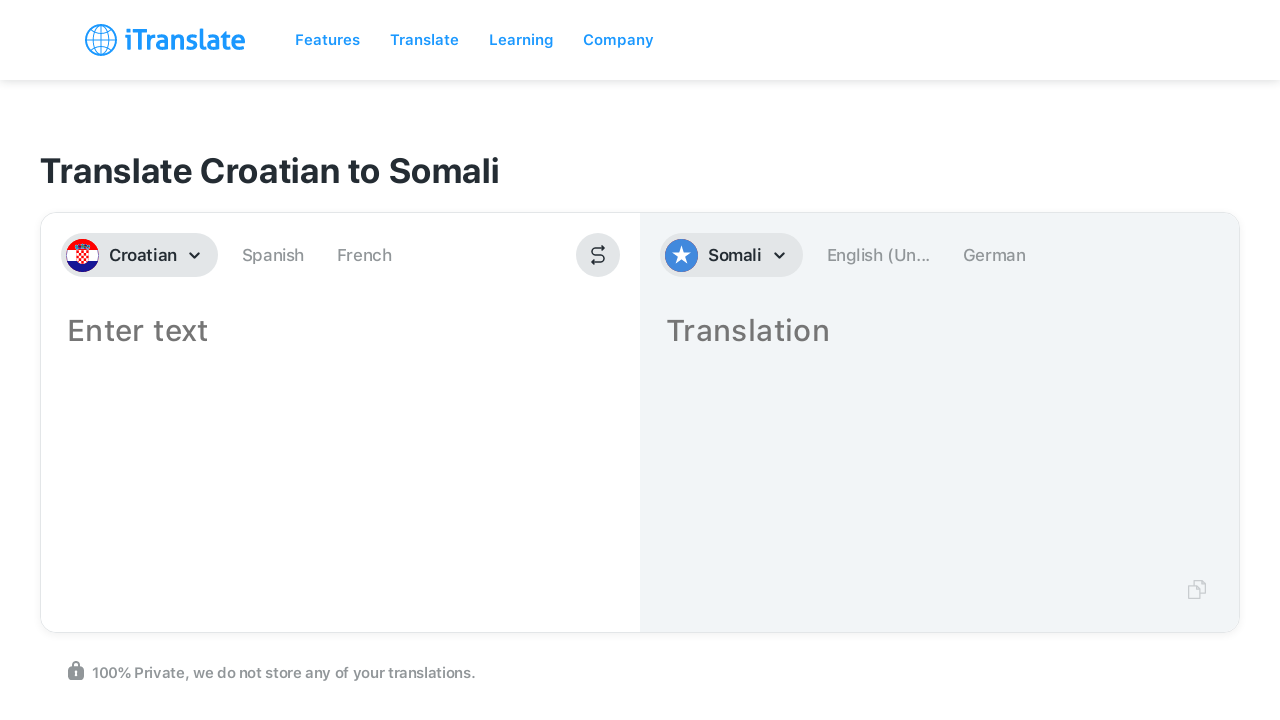

--- FILE ---
content_type: image/svg+xml
request_url: https://itranslate.com/images/product_icon_typeright.svg
body_size: 979
content:
<?xml version="1.0" encoding="UTF-8"?>
<svg width="40px" height="40px" viewBox="0 0 40 40" version="1.1" xmlns="http://www.w3.org/2000/svg" xmlns:xlink="http://www.w3.org/1999/xlink">
    <title>Product Icons / Single Colored / Typeright</title>
    <defs>
        <path d="M11.5374834,0 L28.4625166,0 C32.4743509,0 33.929139,0.41771525 35.3958057,1.20209717 C36.8624723,1.98647908 38.0135209,3.13752767 38.7979028,4.60419433 C39.5822847,6.070861 40,7.52564907 40,11.5374834 L40,28.4625166 C40,32.4743509 39.5822847,33.929139 38.7979028,35.3958057 C38.0135209,36.8624723 36.8624723,38.0135209 35.3958057,38.7979028 C33.929139,39.5822847 32.4743509,40 28.4625166,40 L11.5374834,40 C7.52564907,40 6.070861,39.5822847 4.60419433,38.7979028 C3.13752767,38.0135209 1.98647908,36.8624723 1.20209717,35.3958057 C0.41771525,33.929139 0,32.4743509 0,28.4625166 L0,11.5374834 C0,7.52564907 0.41771525,6.070861 1.20209717,4.60419433 C1.98647908,3.13752767 3.13752767,1.98647908 4.60419433,1.20209717 C6.070861,0.41771525 7.52564907,0 11.5374834,0 Z" id="path-1"></path>
        <rect id="path-3" x="0" y="0" width="40" height="40"></rect>
    </defs>
    <g id="Product-Icons-/-Single-Colored-/-Typeright" stroke="none" stroke-width="1" fill="none" fill-rule="evenodd">
        <mask id="mask-2" fill="white">
            <use xlink:href="#path-1"></use>
        </mask>
        <use id="App-Shape---iOS" fill="#242C33" xlink:href="#path-1"></use>
        <g id="App-Icon-/-iOS-/-Typeright-App-Icon-[App-Shape]" mask="url(#mask-2)">
            <g id="App-Icon">
                <rect id="Rectangle" x="0" y="0" width="40" height="40"></rect>
                <g id="Signet">
                    <mask id="mask-4" fill="white">
                        <use xlink:href="#path-3"></use>
                    </mask>
                    <g id="Bounds"></g>
                    <g id="Logo" mask="url(#mask-4)" fill="#FFFFFF">
                        <g transform="translate(11.200000, 7.200000)">
                            <path d="M17.5971915,23.5405448 C17.5389678,24.6459277 16.5904711,25.4950242 15.4786535,25.4370572 C14.3668359,25.3790902 13.5127686,24.4360077 13.5709923,23.3306248 C13.629216,22.2252418 14.5777127,21.3761453 15.6895303,21.4341123 C16.801312,21.4920793 17.6554152,22.4351618 17.5971915,23.5405448" id="Dot"></path>
                            <path d="M10.9266535,5.03644582 C11.9767684,5.03644582 12.9793778,5.80731678 13.2790741,6.83727021 C13.7123204,8.32621958 12.7474763,10.1835413 10.7749593,10.1835413 C7.58312178,10.1835413 7.54234712,13.0461604 7.49976444,13.1880805 C7.49582616,13.2011896 7.38698123,13.0305985 7.38525824,13.0194843 C7.3131736,12.5567836 8.24158858,7.49115687 8.24158858,7.49115687 C8.24158858,7.49115687 8.5894585,5.03644582 10.9266535,5.03644582 Z" id="Drop"></path>
                            <path d="M8.57199466,25.5875602 C7.40744922,25.5273733 6.26468623,25.1583753 4.92486639,24.1363803 C3.24964761,22.8578841 2.29477181,21.2651702 2.73125436,17.8524575 C2.73288532,17.8398544 4.00355224,9.89612069 4.00355224,9.89612069 L1.96114881,9.79196628 C0.923093785,9.73833159 -0.0645100459,8.90864096 0.00330186526,7.63340292 C0.0564713327,6.63263984 1.00228621,5.7081397 2.07868704,5.76377942 L4.54532265,5.89124236 L5.17038103,1.65872095 C5.35750711,0.555951718 6.41796072,-0.161313738 7.52571233,0.0312054231 C8.64582302,0.225872836 9.35217595,1.23096822 9.19165273,2.3374969 L6.62465838,18.7883434 C6.44746307,19.795587 6.86817962,20.4712122 7.23282721,20.845008 C7.61639399,21.2382097 8.18367995,21.5159428 8.75901201,21.5801039 C9.17074013,21.6260049 9.52241248,21.5231753 10.1091251,21.4561498 C11.5581833,21.2905554 12.3640976,22.461281 12.3977318,23.2655506 C12.4448123,24.3912346 11.754769,25.1657151 10.7202296,25.4043501 C10.0022787,25.5699803 9.35768499,25.6281621 8.57199466,25.5875602" id="Shape"></path>
                        </g>
                    </g>
                </g>
            </g>
        </g>
    </g>
</svg>

--- FILE ---
content_type: image/svg+xml
request_url: https://itranslate-webapp-production.web.app/images/hr.svg
body_size: 24268
content:
<svg xmlns="http://www.w3.org/2000/svg" xmlns:xlink="http://www.w3.org/1999/xlink" width="180" height="180" xmlns:v="https://vecta.io/nano"><defs><circle id="A" cx="90" cy="90" r="90"/><path id="B" d="M91.815 43.44c-.028 0-.052.024-.052.052s.023.052.052.052.052-.023.052-.052-.023-.052-.052-.052h0z"/><path id="C" d="M88.232 43.44c-.028 0-.052.023-.052.052s.023.052.052.052.052-.023.052-.052-.023-.052-.052-.052h0z"/><path id="D" d="M92.047 43.17c-.67-.08-1.338-.118-2.008-.118s-1.34.036-2.016.102c-.023.007-.02.08.012.076l2.005-.1a16.62 16.62 0 0 1 1.98.115c.035.004.048-.07.028-.075h-.001z"/><path id="E" d="M91.853 43.748c-.604-.078-1.208-.1-1.814-.1a17.58 17.58 0 0 0-1.829.1c-.018.005-.013.03-.012.04.002.025.033.03.108.024l1.717-.083c.6 0 1.2.02 1.81.09.03.008.068-.076.02-.072v.001z"/><path id="F" d="M88.228 43.685l1.81-.098a14.07 14.07 0 0 1 1.799.113l.028-.113c-.015.008-.033.013-.052.013a.11.11 0 0 1-.109-.109c0-.06.05-.11.11-.11.045 0 .084.028.1.067l.053-.15a16.7 16.7 0 0 0-1.929-.108l-1.95.095.052.146c.02-.028.052-.048.1-.048.06 0 .11.05.11.11s-.05.11-.11.11c-.01 0-.022-.002-.032-.005l.03.084-.002.006h.001zm2.725-.37c-.06 0-.11.05-.11.11s.05.11.11.11.11-.05.11-.11-.05-.11-.11-.11h0zm0 .057c-.03 0-.052.024-.052.052s.023.052.052.052.052-.024.052-.052-.023-.052-.052-.052h0zm-.96-.08a.11.11 0 0 0-.109.109c0 .06.05.11.11.11s.11-.05.11-.11-.05-.11-.11-.11h0zm0 .057c-.028 0-.052.023-.052.052s.023.052.052.052.052-.023.052-.052-.023-.052-.052-.052h0zm-.945-.036c-.06 0-.11.05-.11.11s.05.11.11.11a.11.11 0 0 0 .109-.109c0-.06-.05-.11-.11-.11h0zm0 .057c-.03 0-.052.023-.052.052s.023.052.052.052.052-.023.052-.052-.023-.052-.052-.052h0z"/><path id="G" d="M90.795 44.966c-.106 0-.192.086-.192.192s.086.193.192.193.192-.086.192-.193-.086-.192-.192-.192h0zm0 .06c-.072 0-.13.06-.13.13s.06.13.13.13.13-.06.13-.13-.06-.13-.13-.13h0zm0 .053c-.043 0-.077.035-.077.077s.035.077.077.077.077-.035.077-.077-.035-.077-.077-.077h0zm-1.508-.1c.106 0 .193.086.193.192s-.086.193-.193.193-.192-.086-.192-.193.086-.192.192-.192h0zm0 .06c.072 0 .13.06.13.13s-.06.13-.13.13-.13-.06-.13-.13.06-.13.13-.13h0zm0 .053c.043 0 .077.035.077.077s-.035.077-.077.077-.077-.035-.077-.077.035-.077.077-.077h0z"/><path id="H" d="M3.03.002c-.016-.002-.04.01-.06.04l-.484.64c-.173.054-.215.16-.148.31-.232-.023-.26.172-.268.384-.222-.337-.464-.428-.723-.273-.01-.204-.166-.3-.4-.348C.795.745.672.696.568.625.515.587.47.568.417.53.305.452.216.526.264.596l.713 1.157c-.012.07.005.134.078.18l.124.353-.028.1c-.196-.093-.394-.105-.6-.118-.15-.007-.255-.044-.32-.122-.048-.056-.08-.023-.082.073-.003.475.144.9.532 1.326l-.617.02c-.07.005-.084.035-.065.092.112.27.3.515.73.68a.58.58 0 0 0-.317.462c-.008.2-.067.34-.188.404-.053.028-.072.058-.02.094.225.164.502.172.795.1-.14.24-.2.49-.176.755.185.05.366.013.546-.046-.026.054-.04.156-.046.275-.006.102-.036.203-.092.305-.028.03-.058.075.004.09.3.08.576.046.813-.042 0 .216.002.433.068.646.016.052.062.09.11.023.138-.2.286-.352.468-.46.028.08.067.15.14.19.085.05.13.15.136.305 0 .027-.002.053.03.08.132.006.457-.338.523-.53.183.108.252.22.4.4.05.068.088.026.114-.022.055-.216.06-.427.06-.643.237.088.515.123.813.042.06-.017.032-.062.004-.09a.84.84 0 0 1-.1-.324c-.008-.118-.012-.2-.038-.255.18.06.36.096.546.046.026-.264-.047-.515-.187-.755.293.07.582.065.807-.1.05-.036.03-.066-.02-.094-.12-.065-.18-.205-.188-.404a.58.58 0 0 0-.317-.462c.43-.166.618-.41.73-.68.02-.06.005-.088-.065-.092l-.632-.024c.388-.425.538-.854.537-1.328-.001-.096-.034-.13-.082-.073-.066.077-.16.122-.31.13-.197.013-.387.02-.583.114l-.028-.1.136-.35c.073-.047.09-.11.078-.18L5.886.594c.048-.07-.04-.144-.152-.066-.053.037-.098.057-.15.094-.104.07-.228.12-.388.13-.223.048-.37.148-.38.353-.26-.156-.5-.065-.723.273-.01-.212-.036-.406-.268-.384.067-.15.015-.26-.158-.313C3.5.46 3.258.263 3.092.04c-.028-.03-.045-.042-.06-.04v.001z"/><path id="I" d="M5.28 1.24c-.045-.023-.1.015-.144.084s-.03.15.017.174c.036.018.075-.005.106-.05l.02-.032c.038-.077.048-.153.003-.175V1.24z"/><path id="J" d="M.83 1.24c.046-.023.1.015.144.084s.035.147-.012.17-.092-.02-.125-.09-.053-.14-.008-.164H.83z"/><path id="K" d="M1.053 1.7l2.034-.103a16.74 16.74 0 0 1 2.009.118l.1-.164c-.028.01-.055.008-.08-.004-.068-.034-.082-.143-.032-.243s.146-.156.213-.123c.035.017.055.055.06.1l.396-.657c-.18.116-.29.2-.516.224-.25.036-.363.124-.327.273.034.14-.05.118-.18.048-.28-.152-.48.063-.58.314-.065.165-.14.16-.15-.012l-.006-.178c-.02-.198-.08-.254-.192-.2-.143.07-.156.022-.122-.052C3.707 1 3.76.93 3.74.847c-.008-.06-.06-.082-.134-.087C3.445.543 3.192.33 3.03.114L2.536.76C2.46.764 2.4.787 2.4.847c-.018.083.046.14.07.193.034.073.02.12-.122.05-.113-.054-.165-.003-.184.195l-.012.186c-.008.172-.084.177-.15.012-.1-.25-.313-.466-.593-.314-.13.07-.18.09-.162-.048C1.272.97 1.156.885.907.85.682.816.572.74.4.625l.372.606c.01-.022.026-.04.047-.05.068-.034.164.02.213.123s.036.21-.032.243c-.01.004-.02.007-.028.01l.09.145h.002z"/><path id="L" d="M3.08 1.236c-.012-.06-.044-.115-.09-.156s-.103-.07-.166-.078C2.796 1 2.79.95 2.82.942c.053-.018.1-.06.14-.118a.59.59 0 0 0 .084-.227c.004-.03.057-.03.06-.001.013.075.045.136.086.185a.42.42 0 0 0 .172.123c.028.01.022.056-.007.06-.052.008-.093.037-.125.077-.044.055-.072.13-.09.196-.007.03-.055.028-.06-.002v.001zm.03-.105a.5.5 0 0 1 .072-.13c.025-.03.053-.057.088-.075C3.224.9 3.18.864 3.143.82 3.118.8 3.095.755 3.078.717c-.017.052-.04.1-.067.14s-.06.076-.096.103a.38.38 0 0 1 .119.073c.03.028.056.06.076.098h0z"/><path id="M" d="M3.82 5.676l-.458.183c-.015.006-.03.012-.043-.02s.004-.036.02-.043l.458-.183c.015-.006.03-.012.043.02s-.004.036-.02.043h0zm.052-.3l-.537.29c-.014.008-.03.016-.045-.013s-.001-.037.013-.045l.537-.29c.014-.008.03-.016.045.013s.001.037-.013.045h0zM2.25 5.33l.537.29c.014.008.03.016.013.045s-.03.02-.045.013l-.537-.29c-.014-.008-.03-.016-.013-.045s.03-.02.045-.013h0zm.045.286l.458.183c.016.006.03.012.02.043s-.028.025-.044.02l-.458-.183c-.015-.006-.03-.012-.02-.043s.028-.025.043-.02h.001zm.2.386c.122.03.232.043.318.028.078-.014.138-.053.17-.13V5.46a1.03 1.03 0 0 1-.269-.036c-.097-.028-.15-.087-.18-.158-.036-.095-.024-.21-.004-.292.004-.016.008-.032.04-.024s.028.024.024.04c-.018.073-.03.172.001.252a.19.19 0 0 0 .135.118 1.05 1.05 0 0 0 .273.034c.095 0 .2-.012.27-.036.073-.02.132-.06.17-.11s.058-.104.05-.156c-.004-.032-.02-.055-.044-.07-.03-.02-.073-.03-.114-.033s-.084.006-.126.014l-.068.012c-.017.002-.033.004-.037-.028s.012-.036.028-.037l.065-.01c.046-.01.093-.018.14-.016.053.002.108.016.15.045s.064.064.07.116c.01.07-.014.145-.065.207s-.116.106-.203.13a1.05 1.05 0 0 1-.243.037v.43c.035.087.092.125.17.14.086.016.196.002.318-.028.016-.004.032-.008.04.024s-.008.036-.025.04c-.13.03-.248.045-.345.028-.082-.015-.147-.052-.19-.117-.044.066-.1.102-.19.117-.097.018-.215.004-.345-.028-.016-.004-.033-.007-.025-.04s.024-.028.04-.024h0zm.316.19l.357-.01c.017 0 .034-.001.034.044s-.016.045-.033.045l-.357.01c-.017 0-.033.001-.034-.044S2.793 6.2 2.8 6.2h0z"/><path id="N" d="M3.337 3.448c.134-.11.26-.202.376-.264s.226-.1.32-.094c.017.001.033.001.032.035s-.018.033-.035.032c-.082-.004-.178.028-.286.086S3.5 3.39 3.38 3.5c-.012.01-.026.02-.047-.004s-.008-.036.004-.047h.001zm-.538.05a1.79 1.79 0 0 0-.395-.279c-.124-.063-.238-.096-.323-.09-.017.002-.033.004-.036-.03s.013-.035.03-.036c.098-.01.224.028.36.095a1.89 1.89 0 0 1 .41.289c.012.012.025.022.002.047s-.035.013-.047.002v.001zM2.6 4.4c.033-.074.074-.138.12-.195a1.18 1.18 0 0 1 .155-.151c.012-.01.026-.02.046.004s.008.036-.004.047a1.1 1.1 0 0 0-.146.142c-.044.052-.08.11-.11.18-.007.015-.013.03-.044.017S2.603 4.405 2.6 4.4h0zm.33-1.54c.044.06.078.124.1.198s.036.156.035.248a1.03 1.03 0 0 1-.006.221.49.49 0 0 1-.086.219c-.038.053-.1.086-.147.1-.047.012-.097.01-.146-.006.026.09.045.185.005.274-.007.016-.03.024-.045.016l-.114-.055-.113-.045-.001-.001c-.084-.033-.154-.065-.2-.1a.49.49 0 0 1-.133-.11l.001.002c-.04-.044-.064-.094-.078-.15a.73.73 0 0 1-.02-.155L1.81 3.4a.91.91 0 0 1-.143-.116c-.012-.012-.023-.024.001-.047s.036-.01.047.001a.84.84 0 0 0 .133.108 2.04 2.04 0 0 0 .181.108 1.02 1.02 0 0 1 .329.097c.094.044.187.102.282.17.012.006.017.014.024.018l.022.017c.045.02.092.025.135.014s.08-.035.108-.075a.43.43 0 0 0 .075-.19c.01-.068.01-.14.005-.208v-.002c.001-.086-.01-.163-.03-.23s-.052-.126-.09-.18c-.01-.013-.02-.027.006-.046s.036-.006.046.006l-.002.002zm-.333.93a1.65 1.65 0 0 0-.276-.169 1 1 0 0 0-.279-.087.63.63 0 0 0 .016.12c.012.046.03.088.063.123h.001a.45.45 0 0 0 .116.095 1.29 1.29 0 0 0 .2.094l-.001-.001.118.048.083.04c.017-.074-.01-.16-.033-.237-.002-.007-.004-.013-.008-.026h.001zm.7-.89c-.04.052-.07.11-.09.18a.73.73 0 0 0-.031.229v.002c-.004.068-.005.14.005.208s.033.132.075.2c.028.04.067.064.108.075s.1.005.135-.014l.022-.017c.005-.004.012-.01.024-.018.093-.068.187-.127.282-.17.11-.052.22-.084.33-.097l.18-.108a.83.83 0 0 0 .132-.108c.012-.012.023-.024.047-.001s.012.035 0 .047a.91.91 0 0 1-.143.116l-.172.103a.72.72 0 0 1-.02.155c-.014.056-.04.108-.078.15h.001a.49.49 0 0 1-.133.11 1.35 1.35 0 0 1-.211.1l-.001.001-.113.045-.114.055c-.016.008-.038 0-.045-.016-.04-.09-.02-.185.005-.274-.05.016-.1.018-.146.006a.25.25 0 0 1-.147-.1.49.49 0 0 1-.086-.219c-.012-.076-.01-.15-.006-.22-.001-.092.012-.174.035-.248a.64.64 0 0 1 .101-.198c.01-.013.02-.027.046-.006s.017.033.006.046l.001-.002zm.835.635c-.093.013-.186.044-.28.087a1.65 1.65 0 0 0-.276.169l-.007.026c-.024.078-.05.164-.033.237l.083-.04.118-.048-.001.001a1.29 1.29 0 0 0 .2-.094c.052-.03.09-.062.116-.095h.001c.03-.035.05-.076.063-.123a.63.63 0 0 0 .017-.12h-.002z"/></defs><g fill="none" fill-rule="evenodd"><mask id="O" fill="#fff"><use xlink:href="#A"/></mask><use fill="#de2910" xlink:href="#A"/><g mask="url(#O)"><path fill="#171796" d="M-90 0h360v180H-90z"/><path fill="#fff" d="M-90 0h360v120H-90z"/><circle stroke="#130b99" cx="90" cy="90" r="88.5" stroke-width="3"/><g fill="red"><path d="M-90 0h360v60H-90z"/><path d="M90.012 136.555h0c19.245 0 34.99-15.746 34.99-34.99v-41.58H55.02v41.58c0 19.245 15.746 34.99 34.99 34.99h.001z"/></g><path d="M90.012 135.995h0c18.878 0 34.323-15.446 34.323-34.323V60.66H55.687v41.012c0 18.878 15.446 34.323 34.324 34.323h0z" fill="#fff"/><g fill="red"><path d="M70.175 61.95h-13.21v14.513h13.21z"/><path d="M70.175 90.975h13.21V76.463h-13.21z"/><path d="M56.966 101.6c0 1.318.082 2.618.234 3.897h12.975V90.975h-13.2v10.616zm39.628-10.615h-13.2v14.513h13.2z"/><path d="M96.594 120h13.21v-14.512h-13.21z"/><path d="M109.803 127.938c2.93-2.2 5.482-4.895 7.542-7.938h-7.542v7.938zM70.176 120h13.2v-14.512h-13.2z"/><path d="M62.622 120a33.44 33.44 0 0 0 7.554 7.948V120h-7.554zM92.3 134.512a32.84 32.84 0 0 0 4.304-.587V120h-13.2v13.927a32.65 32.65 0 0 0 4.291.585c1.538.095 3.076.1 4.614 0v.001zm30.465-29.025a33.04 33.04 0 0 0 .235-3.91V90.975h-13.198v14.513l12.963-.001z"/><path d="M96.594 90.975h13.21V76.463h-13.21z"/><path d="M96.594 61.95h-13.2v14.513h13.2zM123 76.463V61.95h-13.197v14.513z"/></g><path d="M123.74 59.56l8.2-18.566-6.24-10.076-10.338 3.827-7.258-8.297-9.564 5.48-8.528-6.984-8.528 6.984-9.564-5.48-7.26 8.296-10.338-3.827-6.242 10.08 8.18 18.57c10.307-4.665 21.735-7.264 33.752-7.264 12.01 0 23.434 2.597 33.74 7.26h-.002z" fill="#fff"/><path d="M64.878 35.565l-.015.018-10.252-3.796-5.737 9.263 7.765 17.634c4.157-1.838 8.49-3.345 12.968-4.486l-4.73-18.633z" fill="#0093dd"/><path d="M64.288 44.725a4.97 4.97 0 0 1 .575 2.325 5.02 5.02 0 0 1-5.011 5.011c-2.432 0-4.47-1.75-4.918-4.053.866 1.53 2.51 2.566 4.385 2.566 2.773 0 5.036-2.262 5.036-5.036 0-.277-.023-.55-.067-.815v.001z" stroke="#000" stroke-width=".5" fill="#fff"/><path fill="#000" d="M59.695 37.792l-.017.083-.35 1.8 1.443 1.26-1.812.625-.37 1.88-.063-.056-1.383-1.2-1.815.62.017-.084.35-1.798-1.443-1.262 1.812-.624.37-1.88.063.055 1.383 1.202 1.734-.592z"/><g fill="#f7db17"><path d="M57.614 40.346l1.293 1.128 1.618-.557zm.01-.056l2.912.57-1.288-1.127zm-3.125-.613l2.9.57-1.293-1.127zm2.9.627l-2.912-.57 1.288 1.126zm.162-.11l1.95-2.237-1.62.553zm-2.094 2.402l1.95-2.237-1.623.556zm1.994-2.2l-1.95 2.237 1.62-.553zm2.094-2.402l-1.95 2.237 1.623-.556zm-2.106 2.206l-.962-2.806-.33 1.68zm1.032 3.014L57.52 40.4l-.33 1.683zm-.907-2.816l.962 2.807.33-1.68zm-1.035-3.024l.962 2.807.33-1.684z"/></g><path d="M81.562 32.777l-.018.014-9.484-5.435-7.183 8.21 4.728 18.632c4.388-1.117 8.914-1.88 13.544-2.262l-1.59-19.158h.001z" fill="#171796"/><g fill="red"><path d="M68.433 49.574a87.17 87.17 0 0 1 14.323-2.392l-.402-4.843a92.08 92.08 0 0 0-15.118 2.525l1.196 4.7zM66.056 40.2a96.7 96.7 0 0 1 15.902-2.656l-.395-4.754a101.52 101.52 0 0 0-16.681 2.786l1.174 4.624z"/></g><path d="M98.478 32.78l-.02.012L90 25.867l-8.44 6.912 1.59 19.158L90 51.65l6.88.29 1.596-19.158z" fill="#0093dd"/><path d="M89.983 41.397c-.016-.002-.04.01-.06.04l-.484.64c-.173.054-.215.16-.148.31-.232-.023-.26.172-.268.384-.222-.337-.464-.428-.723-.273-.01-.204-.166-.3-.4-.348-.16-.01-.283-.058-.387-.13-.053-.037-.098-.057-.15-.094-.112-.078-.2-.004-.153.066l.713 1.157c-.012.07.005.134.078.18l.124.353-.028.1c-.196-.093-.394-.105-.6-.118-.15-.007-.255-.044-.32-.122-.048-.056-.08-.023-.082.073-.003.475.144.9.532 1.326l-.617.02c-.07.005-.084.035-.065.092.112.27.3.515.73.68a.58.58 0 0 0-.317.462c-.008.2-.067.34-.188.404-.053.028-.072.058-.02.094.225.164.502.172.795.1-.14.24-.2.49-.176.755.185.05.366.013.546-.046-.026.054-.04.156-.046.275-.006.102-.036.203-.092.305-.028.03-.058.075.004.09.3.08.576.046.813-.042 0 .216.002.433.068.646.016.052.062.09.11.023.138-.2.286-.352.468-.46.028.08.067.15.14.19.085.05.13.15.136.305 0 .027-.002.053.03.08.132.006.457-.338.523-.53.183.108.252.22.4.4.05.068.088.026.114-.022.055-.216.06-.427.06-.643.237.088.515.123.813.042.06-.017.032-.062.004-.09a.84.84 0 0 1-.1-.324c-.008-.118-.012-.2-.038-.255.18.06.36.096.546.046.026-.264-.047-.515-.187-.755.293.07.582.065.807-.1.05-.036.03-.066-.02-.094-.12-.065-.18-.205-.188-.404a.58.58 0 0 0-.317-.462c.43-.166.618-.41.73-.68.02-.06.005-.088-.065-.092l-.632-.024c.388-.425.538-.854.537-1.328-.001-.096-.034-.13-.082-.073-.066.077-.16.122-.31.13-.197.013-.387.02-.583.114l-.028-.1.136-.35c.073-.047.09-.11.078-.18l.694-1.157c.048-.07-.04-.144-.152-.066-.053.037-.098.057-.15.094-.104.07-.228.12-.388.13-.223.048-.37.148-.38.353-.26-.156-.5-.065-.723.273-.01-.212-.036-.406-.268-.384.067-.15.015-.26-.158-.313-.165-.222-.407-.418-.572-.64-.028-.03-.045-.042-.06-.04v.001z" fill="#000"/><g fill="#f7db17"><path d="M92.23 42.635c-.045-.023-.1.015-.144.084s-.03.15.017.174c.036.018.075-.005.106-.05l.02-.032c.038-.077.048-.153.003-.175l-.001-.002zm-4.45 0c.046-.023.1.015.144.084s.035.147-.012.17-.092-.02-.125-.1-.053-.14-.008-.164h.001z"/><use xlink:href="#B"/><use xlink:href="#C"/><use xlink:href="#D"/><path d="M88.005 43.094l2.034-.103a16.74 16.74 0 0 1 2.009.118l.1-.164c-.028.01-.055.008-.08-.004-.068-.034-.082-.143-.032-.243s.146-.156.213-.123c.035.017.055.055.06.1l.396-.657c-.18.116-.3.2-.516.224-.25.036-.363.124-.327.273.034.14-.05.118-.18.048-.28-.152-.48.063-.58.314-.065.165-.14.16-.15-.012l-.006-.178c-.02-.198-.08-.254-.192-.2-.143.07-.156.022-.122-.052.025-.053.076-.114.06-.196-.008-.06-.06-.082-.134-.087-.162-.217-.415-.43-.577-.646l-.494.646c-.076.004-.126.027-.135.087-.018.083.046.14.07.193.034.073.02.12-.122.05-.113-.054-.165-.003-.184.195l-.012.186c-.008.172-.084.177-.15.012-.1-.25-.313-.466-.593-.314-.13.07-.18.1-.162-.048.02-.153-.095-.236-.345-.273-.225-.033-.335-.108-.516-.224l.372.606a.1.1 0 0 1 .047-.05c.068-.034.164.02.213.123s.036.2-.032.243l-.028.01.1.145.002-.001zm3.9.8c-.006.003-.006.004-.02.01-.04.017-.07.06-.12.1a1.57 1.57 0 0 1-.187.167c-.01.01-.022.017-.04-.005s-.006-.03.005-.04c.07-.055.132-.1.18-.162a.67.67 0 0 0 .068-.082l-.252-.027c-.07.02-.14.05-.197.084-.052.03-.095.068-.122.1-.007.012-.014.024-.04.01s-.017-.027-.01-.04a.4.4 0 0 1 .14-.131.78.78 0 0 1 .094-.048l-.285-.022c-.02.012-.037.026-.054.042a.34.34 0 0 0-.05.06c-.008.012-.016.023-.04.007s-.016-.028-.007-.04a.43.43 0 0 1 .057-.068 1.47 1.47 0 0 0-.206-.02c-.026.022-.043.04-.056.06s-.025.038-.034.06c-.005.013-.01.026-.036.016s-.02-.023-.015-.036a.38.38 0 0 1 .04-.072c.007-.01.016-.02.024-.03l-.306-.01c-.035.023-.054.038-.07.055a.26.26 0 0 0-.043.056c-.007.012-.014.025-.038.01s-.018-.026-.01-.038c.014-.025.03-.048.052-.068.006-.006.012-.012.02-.017l-.324-.004-.32.003.02.018a.36.36 0 0 1 .052.068c.007.012.014.024-.01.038s-.03.002-.04-.01a.26.26 0 0 0-.043-.056c-.017-.017-.036-.032-.06-.045-.116-.01-.218-.005-.32-.001.01.01.018.02.026.03.017.022.03.046.04.072.005.013.01.026-.015.036s-.03-.003-.036-.016c-.008-.02-.02-.04-.034-.06a.3.3 0 0 0-.049-.052 1.67 1.67 0 0 0-.225.003.42.42 0 0 1 .068.079c.008.012.016.023-.007.04s-.03.004-.04-.007a.38.38 0 0 0-.05-.06.41.41 0 0 0-.057-.044l-.298.018a.77.77 0 0 1 .108.054c.06.036.1.08.14.13.007.012.014.024-.01.04s-.03.003-.04-.01c-.026-.043-.07-.08-.122-.1-.064-.04-.14-.068-.22-.1h-.002l-.238.02a.79.79 0 0 0 .076.094c.05.052.1.107.18.162.012.008.022.017.005.04s-.028.013-.04.005a1.53 1.53 0 0 1-.187-.167l-.12-.124a1.42 1.42 0 0 0-.511-.131c-.136-.012-.283-.008-.407-.07a.89.89 0 0 0 .112.203.36.36 0 0 0 .186.131c.007.002.02.014.02.022a.71.71 0 0 0 .15.343.57.57 0 0 0 .167.132.9.9 0 0 1-.153-.223.71.71 0 0 1-.068-.373c.001-.014.003-.028.03-.026s.027.017.026.03c-.01.1.008.227.064.344.05.105.14.2.26.307.02.017 0 .056-.026.05a.7.7 0 0 1-.34-.205c-.08-.092-.132-.2-.16-.353-.084-.028-.147-.08-.197-.146a.87.87 0 0 1-.105-.182c.025.38.162.712.405 1a.67.67 0 0 0 .227.192c.082.03.084.1-.018.1l-.093.001a1.44 1.44 0 0 1 .207.093c.113.065.193.144.2.243.001.014.002.028-.026.03s-.03-.012-.03-.026c-.005-.076-.073-.142-.17-.198a1.77 1.77 0 0 0-.357-.142c-.137 0-.277-.001-.408.003a.98.98 0 0 0 .116.075 1.21 1.21 0 0 0 .305.108.75.75 0 0 1 .207.081.59.59 0 0 1 .157.133c.01.01.018.022-.004.04s-.03.007-.04-.004c-.037-.046-.084-.087-.14-.12s-.118-.057-.192-.075c-.143-.034-.242-.072-.318-.114a1.11 1.11 0 0 1-.164-.109c.16.35.4.5.742.612l.054.017.244.05.232.033c.014.001.028.003.026.03s-.017.027-.03.026a2.7 2.7 0 0 1-.236-.034l-.152-.03a.66.66 0 0 1-.095.01c-.206.012-.373.2-.387.44l.242-.174c.104-.06.212-.092.323-.06.013.004.028.007.02.035s-.02.024-.035.02c-.094-.025-.188.003-.28.056s-.2.14-.28.225a.5.5 0 0 1-.182.335c.054.03.092.058.145.04l.232-.096a.88.88 0 0 1 .25-.05c.014-.001.028-.001.03.028s-.012.028-.028.03a.84.84 0 0 0-.235.047 2.36 2.36 0 0 0-.197.081c.196.042.4-.001.593-.07.053-.02.093-.037.118-.036.045-.027.1-.047.153-.07a.65.65 0 0 1 .162-.05c.014-.002.028-.004.03.025s-.01.03-.025.03a.35.35 0 0 0-.197.07c0 .02-.06.05-.112.085-.032.02-.062.046-.077.06a.66.66 0 0 0-.167.255 1.08 1.08 0 0 0-.06.199 1.38 1.38 0 0 1 .18-.27c.084-.096.185-.18.307-.235.012-.006.026-.012.037.013s-.001.03-.013.037a.85.85 0 0 0-.288.222 1.33 1.33 0 0 0-.195.307c-.028.057-.007.001-.037.076a2.01 2.01 0 0 1 .287-.273c.117-.1.25-.14.37-.118.013.003.028.005.023.033s-.02.025-.033.023c-.103-.02-.222.028-.328.108a2.43 2.43 0 0 0-.325.32c.164.023.325-.023.482-.076.08-.027.163-.12.212-.135l.05-.06a.85.85 0 0 1 .091-.089c.01-.01.02-.018.04.004s.007.03-.004.04a.94.94 0 0 0-.085.084c-.028.03-.055.065-.082.1-.005.007-.012.015-.02.014-.053.062-.134.144-.153.213-.05.187-.022.33-.108.512.063-.034.114-.072.156-.12a.61.61 0 0 0 .114-.204.67.67 0 0 1 .148-.24.64.64 0 0 1 .232-.153c.013-.004.027-.01.036.017s-.004.03-.017.036c-.077.028-.15.076-.2.14a.61.61 0 0 0-.136.22.66.66 0 0 1-.125.222.56.56 0 0 1-.139.113c.046-.003.07-.01.108-.006a.58.58 0 0 0 .248-.106.46.46 0 0 0 .137-.183c.005-.013.012-.026.037-.014s.02.024.014.037a.51.51 0 0 1-.154.205.46.46 0 0 1-.174.083c.143-.004.276-.037.415-.1.058-.02.077-.15.113-.185.028-.052.06-.1.093-.14.042-.05.1-.1.146-.113.013-.005.026-.01.036.016s-.003.03-.015.036a.35.35 0 0 0-.124.096.84.84 0 0 0-.087.13c.01.065-.045.203-.047.27-.006.182-.002.363.047.544.047-.063.095-.12.144-.17l.036-.308a1.6 1.6 0 0 0-.005-.292c-.002-.014-.004-.028.024-.03s.03.01.03.025a1.63 1.63 0 0 1 .006.302l-.027.24c.048-.045.047-.045.068-.092a.66.66 0 0 0 .06-.211.58.58 0 0 0-.012-.204c-.004-.013-.006-.028.02-.034s.03.007.034.02a.62.62 0 0 1 .012.224.78.78 0 0 1-.044.177l.158-.108-.003-.202a1.07 1.07 0 0 1 .016-.169c.004-.018.006-.036.042-.03s.033.024.03.043a1.11 1.11 0 0 0-.014.157l.004.216c.004.073.044.164.1.204.092.055.14.145.165.243a1.59 1.59 0 0 0 .003-.355c-.015-.127-.05-.237-.1-.327-.007-.012-.014-.024.01-.04s.03-.002.038.01a.91.91 0 0 1 .108.35 1.68 1.68 0 0 1-.012.434c.1-.073.34-.23.313-.528-.006-.024-.014-.046-.025-.067-.006-.012-.012-.025.012-.037s.03 0 .037.012a.39.39 0 0 1 .035.098 1 1 0 0 1 .01.068c.012-.006.04-.038.045-.035l.07.048a.72.72 0 0 1-.037-.158.65.65 0 0 1 .012-.224c.004-.013.006-.028.034-.02s.024.02.02.034a.58.58 0 0 0-.012.204.71.71 0 0 0 .06.21c.004.007.007.014.004.022l.062.058-.025-.227a1.61 1.61 0 0 1 .006-.303c.002-.014.004-.028.03-.025s.026.018.024.03a1.6 1.6 0 0 0-.005.292c.006.1.02.2.036.295l.136.18a1.83 1.83 0 0 0 .06-.544c-.002-.068-.06-.202-.058-.268a.73.73 0 0 0-.09-.134.35.35 0 0 0-.124-.096c-.013-.005-.026-.01-.016-.036s.024-.02.036-.016c.055.023.104.063.146.113a.86.86 0 0 1 .092.137c.05.006.07.16.127.188.137.05.265.084.403.1a.46.46 0 0 1-.173-.083.51.51 0 0 1-.154-.205c-.005-.013-.012-.026.014-.037s.03.002.037.014c.034.076.078.14.137.183a.78.78 0 0 0 .355.113.63.63 0 0 1-.14-.114c-.052-.06-.092-.132-.125-.222a.61.61 0 0 0-.136-.219.57.57 0 0 0-.211-.14c-.013-.005-.026-.01-.017-.036s.023-.02.036-.017a.63.63 0 0 1 .232.153c.064.066.116.148.148.24a.62.62 0 0 0 .114.204.52.52 0 0 0 .157.12c-.087-.184-.06-.326-.108-.513-.03-.115-.206-.246-.172-.284.04-.045.118.078.22.113.156.052.317.1.48.076a2.39 2.39 0 0 0-.325-.321c-.106-.08-.2-.124-.313-.107-.014.003-.028.005-.033-.023s.01-.03.023-.033c.12-.02.24.028.356.117a1.79 1.79 0 0 1 .276.265c-.016-.042 0-.012-.027-.068a1.37 1.37 0 0 0-.195-.307.89.89 0 0 0-.288-.222c-.012-.006-.025-.012-.013-.037s.025-.02.037-.013a.94.94 0 0 1 .307.235 1.37 1.37 0 0 1 .18.273c-.013-.072-.035-.14-.06-.202a.66.66 0 0 0-.167-.255c-.055-.05-.186-.124-.185-.16-.026-.013-.03-.01-.056-.02a.64.64 0 0 0-.146-.046c-.014-.002-.028-.004-.025-.03s.017-.027.03-.025c.044.005.102.025.162.05.03.012.06.038.087.053.047.004.124.042.185.066.183.07.396.112.592.07l-.198-.08a.81.81 0 0 0-.235-.047c-.014-.001-.028-.001-.028-.03s.015-.028.03-.028a.91.91 0 0 1 .25.05c.08.027.156.06.232.096.052.024.1-.006.145-.04a.5.5 0 0 1-.182-.334l-.002-.002c-.1-.084-.184-.17-.28-.225s-.187-.08-.28-.056c-.013.004-.028.007-.035-.02s.006-.03.02-.035a.42.42 0 0 1 .323.061c.084.05.165.117.243.2-.014-.255-.18-.442-.387-.454-.07-.004-.168.02-.165-.028s.086-.04.208-.076c.342-.103.582-.263.743-.613a1.21 1.21 0 0 1-.165.11 1.23 1.23 0 0 1-.318.114.69.69 0 0 0-.192.075.52.52 0 0 0-.14.12c-.01.01-.018.022-.04.004s-.012-.028-.004-.04c.042-.05.094-.096.157-.133a.76.76 0 0 1 .207-.081 1.21 1.21 0 0 0 .305-.108.88.88 0 0 0 .116-.075l-.408-.003a1.87 1.87 0 0 0-.357.142c-.098.056-.165.12-.17.198-.001.014-.002.028-.03.026s-.028-.016-.026-.03c.007-.1.086-.178.2-.243a1.44 1.44 0 0 1 .207-.093c-.03 0-.062 0-.092-.001-.103-.002-.1-.06-.018-.1a.74.74 0 0 0 .223-.192c.24-.297.366-.634.405-1.004-.03.064-.06.124-.102.176a.43.43 0 0 1-.197.146c-.028.142-.08.26-.16.353a.68.68 0 0 1-.328.204c-.026.007-.046-.03-.026-.05a.91.91 0 0 0 .247-.306c.055-.116.074-.235.064-.344-.001-.014-.003-.028.026-.03s.03.012.03.026a.71.71 0 0 1-.069.373.9.9 0 0 1-.153.223.6.6 0 0 0 .166-.132.72.72 0 0 0 .151-.343.04.04 0 0 1 .02-.022.37.37 0 0 0 .186-.131c.045-.058.08-.127.112-.203-.124.06-.27.057-.406.07-.2.017-.328.06-.492.135l.001-.001z"/><use xlink:href="#E"/><use xlink:href="#F"/></g><g fill="#000"><path d="M90.032 42.63c-.012-.06-.044-.115-.1-.156a.31.31 0 0 0-.166-.078c-.03-.004-.035-.052-.006-.06.053-.018.1-.06.14-.118a.59.59 0 0 0 .084-.227c.004-.03.057-.03.06-.001.013.075.045.136.086.185a.42.42 0 0 0 .172.123c.028.01.022.056-.007.06-.052.008-.093.037-.125.077-.044.055-.072.13-.1.196-.007.03-.055.028-.06-.002h.001zm.03-.105a.5.5 0 0 1 .072-.13c.025-.03.053-.057.088-.075a.49.49 0 0 1-.127-.107c-.025-.03-.047-.065-.065-.103-.017.052-.04.1-.067.14a.43.43 0 0 1-.096.103.38.38 0 0 1 .119.073c.03.028.056.06.076.098h0zm.7 4.545l-.458.183c-.015.006-.03.012-.043-.02s.004-.036.02-.043l.458-.183c.015-.006.03-.012.043.02s-.004.036-.02.043h0zm.052-.3l-.537.3c-.014.008-.03.016-.045-.013s-.001-.037.013-.045l.537-.3c.014-.008.03-.016.045.013s.001.037-.013.045h0zm-1.623-.058l.537.3c.014.008.03.016.013.045s-.03.02-.045.013l-.537-.3c-.014-.008-.03-.016-.013-.045s.03-.02.045-.013h0zm.045.286l.458.183c.016.006.03.012.02.043s-.028.025-.044.02l-.458-.183c-.015-.006-.03-.012-.02-.043s.028-.025.043-.02h.001zm.2.386c.122.03.232.043.318.028a.21.21 0 0 0 .17-.13v-.438a1.03 1.03 0 0 1-.269-.036c-.097-.028-.15-.087-.18-.158a.52.52 0 0 1-.004-.292c.004-.016.008-.032.04-.024s.028.024.024.04c-.018.073-.03.172.001.252a.19.19 0 0 0 .135.118 1.05 1.05 0 0 0 .273.034c.095 0 .2-.012.27-.036s.132-.06.17-.1.058-.104.05-.156c-.004-.032-.02-.055-.044-.07-.03-.02-.073-.03-.114-.033s-.084.006-.126.014l-.068.012c-.017.002-.033.004-.037-.028s.012-.036.028-.037l.065-.01c.046-.01.093-.018.14-.016.053.002.108.016.15.045s.064.064.07.116a.27.27 0 0 1-.065.207c-.05.062-.116.106-.203.13a1.05 1.05 0 0 1-.243.037v.43a.21.21 0 0 0 .17.14c.086.016.196.002.318-.028.016-.004.032-.008.04.024s-.008.036-.025.04c-.13.03-.248.045-.345.028-.082-.015-.147-.052-.2-.117-.044.066-.1.102-.2.117a.85.85 0 0 1-.345-.028c-.016-.004-.033-.007-.025-.04s.024-.028.04-.024h0zm.316.2l.357-.01c.017 0 .034-.001.034.044s-.016.045-.033.045l-.357.01c-.017 0-.033.001-.034-.044s.016-.045.033-.045h0z"/><path d="M90.29 44.843c.134-.11.26-.202.376-.264s.226-.1.32-.094c.017.001.033.001.032.035s-.018.033-.035.032c-.082-.004-.178.028-.286.086s-.234.148-.364.257c-.012.01-.026.02-.047-.004s-.008-.036.004-.047h.001zm-.538.05a1.79 1.79 0 0 0-.395-.279c-.124-.063-.238-.096-.323-.09-.017.002-.033.004-.036-.03s.013-.035.03-.036c.098-.01.224.028.36.095a1.89 1.89 0 0 1 .41.289c.012.012.025.022.002.047s-.035.013-.047.002v.001zm-.19.892c.033-.074.074-.138.12-.195a1.18 1.18 0 0 1 .155-.151c.012-.01.026-.02.046.004s.008.036-.004.047a1.1 1.1 0 0 0-.146.142c-.044.052-.08.11-.11.18-.007.015-.013.03-.044.017s-.024-.028-.017-.044h0zm.33-1.54c.044.06.078.124.1.198s.036.156.035.248a1.03 1.03 0 0 1-.006.221.49.49 0 0 1-.086.219c-.038.053-.1.086-.147.1-.047.012-.097.01-.146-.006.026.09.045.185.005.274-.007.016-.03.024-.045.016l-.114-.055-.113-.045-.001-.001c-.084-.033-.154-.065-.2-.1a.49.49 0 0 1-.133-.11l.001.002c-.04-.044-.064-.094-.078-.15a.73.73 0 0 1-.02-.155l-.172-.103a.91.91 0 0 1-.143-.116c-.012-.012-.023-.024.001-.047s.036-.01.047.001a.84.84 0 0 0 .133.108 2.04 2.04 0 0 0 .181.108 1.02 1.02 0 0 1 .329.097c.094.044.187.102.282.17.012.006.017.014.024.018l.022.017c.045.02.092.025.135.014s.08-.035.108-.075a.43.43 0 0 0 .075-.19c.01-.068.01-.14.005-.208v-.002c.001-.086-.01-.163-.03-.23s-.052-.126-.09-.18c-.01-.013-.02-.027.006-.046s.036-.006.046.006l-.002.002zm-.333.93a1.65 1.65 0 0 0-.276-.169 1 1 0 0 0-.279-.087.63.63 0 0 0 .016.12c.012.046.03.088.063.123h.001a.45.45 0 0 0 .116.095 1.29 1.29 0 0 0 .2.094l-.001-.001.118.048.083.04c.017-.074-.01-.16-.033-.237-.002-.007-.004-.013-.008-.026h.001zm.7-.89c-.04.052-.07.11-.09.18a.73.73 0 0 0-.031.229v.002c-.004.068-.005.14.005.208s.033.132.075.2c.028.04.067.064.108.075s.1.005.135-.014l.022-.017c.005-.004.012-.01.024-.018.093-.068.187-.127.282-.17.11-.052.22-.084.33-.097l.18-.108a.83.83 0 0 0 .132-.108c.012-.012.023-.024.047-.001s.012.035 0 .047a.91.91 0 0 1-.143.116l-.172.103a.72.72 0 0 1-.02.155c-.014.056-.04.108-.078.15l.001-.002a.49.49 0 0 1-.133.11 1.35 1.35 0 0 1-.211.1l-.001.001-.113.045-.114.055c-.016.008-.038 0-.045-.016-.04-.09-.02-.185.005-.274-.05.016-.1.018-.146.006a.25.25 0 0 1-.147-.1.49.49 0 0 1-.086-.219c-.012-.076-.01-.15-.006-.22-.001-.092.012-.174.035-.248a.64.64 0 0 1 .101-.198c.01-.013.02-.027.046-.006s.017.033.006.046l.001-.002zm.835.635c-.093.013-.186.044-.28.087a1.65 1.65 0 0 0-.276.169l-.007.026c-.024.078-.05.164-.033.237l.083-.04.118-.048-.001.001a1.29 1.29 0 0 0 .2-.094c.052-.03.09-.062.116-.095h.001c.03-.035.05-.076.063-.123a.63.63 0 0 0 .017-.12h-.002z"/><use xlink:href="#G"/></g><g transform="matrix(.999281 -.037916 .037916 .999281 83.09372 32.884205)"><use xlink:href="#H" fill="#000"/><g fill="#f7db17"><use xlink:href="#I"/><use xlink:href="#J"/><use xlink:href="#B" x="-86.952" y="-41.396"/><use xlink:href="#C" x="-86.952" y="-41.396"/><use xlink:href="#D" x="-86.952" y="-41.396"/><use xlink:href="#K"/><path d="M4.953 2.51c-.006.003-.006.004-.02.01-.04.017-.07.06-.12.1a1.57 1.57 0 0 1-.187.167c-.01.01-.022.017-.04-.005s-.006-.03.005-.04c.07-.055.132-.1.18-.162.027-.028.05-.056.068-.082L4.59 2.48c-.07.02-.14.05-.197.084-.052.03-.095.068-.122.11-.007.012-.014.024-.04.01s-.017-.027-.01-.04a.4.4 0 0 1 .14-.131.78.78 0 0 1 .094-.048l-.285-.022c-.02.012-.037.026-.054.042s-.035.037-.05.06c-.008.012-.016.023-.04.007s-.016-.028-.007-.04a.43.43 0 0 1 .057-.068c-.063-.012-.135-.017-.206-.02-.026.022-.043.04-.056.06s-.025.038-.034.06c-.005.013-.01.026-.036.016s-.02-.023-.015-.036a.38.38 0 0 1 .04-.072c.007-.01.016-.02.024-.03l-.306-.01c-.035.023-.054.038-.07.055a.26.26 0 0 0-.043.056c-.007.012-.014.025-.038.01s-.018-.026-.01-.038c.014-.025.03-.048.052-.068a.32.32 0 0 1 .019-.017l-.324-.004-.32.003.02.018a.36.36 0 0 1 .052.068c.007.012.014.024-.01.038s-.03.002-.04-.01a.26.26 0 0 0-.043-.056c-.017-.017-.036-.032-.06-.045-.116-.01-.218-.005-.32-.001a.28.28 0 0 1 .026.031c.017.022.03.046.04.072.005.013.01.026-.015.036s-.03-.003-.036-.016c-.008-.02-.02-.04-.034-.06a.3.3 0 0 0-.049-.052c-.08-.005-.153-.002-.225.003a.42.42 0 0 1 .068.079c.008.012.016.023-.007.04s-.03.004-.04-.007c-.016-.023-.032-.043-.05-.06s-.036-.03-.057-.044l-.298.018a.77.77 0 0 1 .108.054c.06.036.1.08.14.13.007.012.014.024-.01.04s-.03.003-.04-.01c-.026-.043-.07-.08-.122-.11-.064-.04-.14-.068-.22-.09h-.002l-.238.02a.79.79 0 0 0 .076.094c.05.052.1.107.18.162.012.008.022.017.005.04s-.028.013-.04.005c-.074-.057-.138-.114-.187-.167l-.12-.124a1.42 1.42 0 0 0-.511-.131C.567 2.36.42 2.366.296 2.304a.89.89 0 0 0 .112.203.36.36 0 0 0 .186.131c.007.002.02.014.02.022a.71.71 0 0 0 .15.343.57.57 0 0 0 .167.132c-.067-.072-.117-.148-.153-.223a.71.71 0 0 1-.068-.373c.001-.014.003-.028.03-.026s.027.017.026.03c-.01.11.008.227.064.344.05.105.14.21.26.307.02.017 0 .056-.026.05a.7.7 0 0 1-.34-.205c-.08-.092-.132-.21-.16-.353-.084-.028-.147-.08-.197-.146a.87.87 0 0 1-.105-.182c.025.38.162.712.405 1a.67.67 0 0 0 .227.192c.082.03.084.09-.018.1l-.093.001a1.44 1.44 0 0 1 .207.093c.113.065.193.144.2.243.001.014.002.028-.026.03s-.03-.012-.03-.026c-.005-.076-.073-.142-.17-.198S.73 3.7.603 3.652c-.137 0-.277-.001-.408.003a.98.98 0 0 0 .116.075 1.21 1.21 0 0 0 .305.108.75.75 0 0 1 .207.081c.063.037.116.083.157.133.01.01.018.022-.004.04s-.03.007-.04-.004C.9 4.04.85 4 .795 3.967S.676 3.9.603 3.892C.46 3.86.36 3.82.285 3.78a1.11 1.11 0 0 1-.164-.109c.16.35.4.51.742.612l.054.017.244.05.232.033c.014.001.028.003.026.03s-.017.027-.03.026a2.7 2.7 0 0 1-.236-.034L1 4.375c-.023.005-.057.008-.095.01-.206.012-.373.2-.387.44L.76 4.65c.104-.06.212-.092.323-.06.013.004.028.007.02.035s-.02.024-.035.02c-.094-.025-.188.003-.28.056s-.19.14-.28.225a.5.5 0 0 1-.182.335c.054.03.092.058.145.04l.232-.096c.08-.028.164-.046.25-.05.014-.001.028-.001.03.028s-.012.028-.028.03a.84.84 0 0 0-.235.047 2.36 2.36 0 0 0-.197.081c.196.042.41-.001.593-.07.053-.02.093-.037.118-.036.045-.027.1-.047.153-.07.06-.025.117-.045.162-.05.014-.002.028-.004.03.025s-.01.03-.025.03a.35.35 0 0 0-.197.07c0 .02-.06.05-.112.085-.032.02-.062.046-.077.06a.66.66 0 0 0-.167.255 1.08 1.08 0 0 0-.06.199c.05-.096.108-.187.18-.27.084-.096.185-.18.307-.235.012-.006.026-.012.037.013s-.001.03-.013.037a.85.85 0 0 0-.288.222c-.08.092-.143.197-.195.307C.94 5.966.96 5.9.93 5.986c.098-.108.188-.2.287-.273.117-.09.25-.14.37-.118.013.003.028.005.023.033s-.02.025-.033.023c-.103-.02-.222.028-.328.108s-.217.198-.325.32c.164.023.325-.023.482-.076.08-.027.163-.12.212-.135l.05-.06a.85.85 0 0 1 .091-.089c.01-.01.02-.018.04.004s.007.03-.004.04a.94.94 0 0 0-.085.084c-.028.03-.055.065-.082.1-.005.007-.012.015-.02.014-.053.062-.134.144-.153.213-.05.187-.022.33-.108.512.063-.034.114-.072.156-.12.047-.053.084-.12.114-.204a.67.67 0 0 1 .148-.24.64.64 0 0 1 .232-.153c.013-.004.027-.01.036.017s-.004.03-.017.036c-.077.028-.15.076-.21.14s-.106.134-.136.22a.66.66 0 0 1-.125.222.56.56 0 0 1-.139.113c.046-.003.07-.01.108-.006a.58.58 0 0 0 .248-.106.46.46 0 0 0 .137-.183c.005-.013.012-.026.037-.014s.02.024.014.037a.51.51 0 0 1-.154.205.46.46 0 0 1-.174.083c.143-.004.276-.037.415-.09.058-.02.077-.15.113-.185.028-.052.06-.1.093-.14.042-.05.1-.1.146-.113.013-.005.026-.01.036.016s-.003.03-.015.036c-.046.02-.087.053-.124.096-.032.037-.06.083-.087.13.01.065-.045.203-.047.27-.006.182-.002.363.047.544.047-.063.095-.12.144-.17l.036-.308a1.6 1.6 0 0 0-.005-.292c-.002-.014-.004-.028.024-.03s.03.01.03.025a1.63 1.63 0 0 1 .006.302l-.027.24c.048-.045.047-.045.068-.092a.66.66 0 0 0 .06-.211.58.58 0 0 0-.012-.204c-.004-.013-.006-.028.02-.034s.03.007.034.02c.017.07.022.147.012.224a.78.78 0 0 1-.044.177l.158-.108-.003-.202a1.07 1.07 0 0 1 .016-.169c.004-.018.006-.036.042-.03s.033.024.03.043a1.11 1.11 0 0 0-.014.157l.004.216c.004.073.044.164.11.204.092.055.14.145.165.243a1.59 1.59 0 0 0 .003-.355c-.015-.127-.05-.237-.1-.327-.007-.012-.014-.024.01-.04s.03-.002.038.01c.056.098.092.214.108.35a1.68 1.68 0 0 1-.012.434c.09-.073.34-.23.313-.528-.006-.024-.014-.046-.025-.067-.006-.012-.012-.025.012-.037s.03 0 .037.012c.015.03.027.06.035.098.004.02.007.044.01.068.012-.006.04-.038.045-.035l.07.048c-.02-.053-.03-.107-.037-.158a.65.65 0 0 1 .012-.224c.004-.013.006-.028.034-.02s.024.02.02.034a.58.58 0 0 0-.012.204c.008.068.028.14.06.21.004.007.007.014.004.022l.062.058-.025-.227c-.007-.102-.006-.204.006-.303.002-.014.004-.028.03-.025s.026.018.024.03a1.6 1.6 0 0 0-.005.292c.006.1.02.2.036.295l.136.18c.05-.18.065-.362.06-.544-.002-.068-.06-.202-.058-.268-.027-.05-.056-.095-.09-.134s-.077-.077-.124-.096c-.013-.005-.026-.01-.016-.036s.024-.02.036-.016c.055.023.104.063.146.113.034.04.064.087.092.137.05.006.07.16.127.188.137.05.265.084.403.09a.46.46 0 0 1-.173-.083.51.51 0 0 1-.154-.205c-.005-.013-.012-.026.014-.037s.03.002.037.014c.034.076.078.14.137.183a.78.78 0 0 0 .355.113c-.054-.033-.1-.07-.14-.114-.052-.06-.092-.132-.125-.222a.61.61 0 0 0-.136-.219.57.57 0 0 0-.211-.14c-.013-.005-.026-.01-.017-.036s.023-.02.036-.017a.63.63 0 0 1 .232.153c.064.066.116.148.148.24.03.084.067.15.114.204.042.048.093.087.157.12-.087-.184-.06-.326-.108-.513-.03-.115-.206-.246-.172-.284.04-.045.118.078.22.113.156.052.317.1.48.076a2.39 2.39 0 0 0-.325-.321c-.106-.08-.21-.124-.313-.107-.014.003-.028.005-.033-.023s.01-.03.023-.033c.12-.02.24.028.356.117.1.075.18.156.276.265-.016-.042 0-.012-.027-.068a1.37 1.37 0 0 0-.195-.307.89.89 0 0 0-.288-.222c-.012-.006-.025-.012-.013-.037s.025-.02.037-.013a.94.94 0 0 1 .307.235c.072.083.13.176.18.273-.013-.072-.035-.14-.06-.202a.66.66 0 0 0-.167-.255c-.055-.05-.186-.124-.185-.16-.026-.013-.03-.01-.056-.02a.64.64 0 0 0-.146-.046c-.014-.002-.028-.004-.025-.03s.017-.027.03-.025c.044.005.102.025.162.05.03.012.06.038.087.053.047.004.124.042.185.066.183.07.396.112.592.07l-.198-.08c-.076-.026-.153-.044-.235-.047-.014-.001-.028-.001-.028-.03s.015-.028.03-.028c.087.004.17.023.25.05s.156.06.232.096c.052.024.1-.006.145-.04a.5.5 0 0 1-.182-.334l-.002-.002c-.09-.084-.184-.17-.28-.225s-.187-.08-.28-.056c-.013.004-.028.007-.035-.02s.006-.03.02-.035a.42.42 0 0 1 .323.061c.084.05.165.117.243.19-.014-.255-.18-.442-.387-.454-.07-.004-.168.02-.165-.028.004-.052.086-.04.208-.076.342-.103.582-.263.743-.613a1.21 1.21 0 0 1-.165.11 1.23 1.23 0 0 1-.318.114.69.69 0 0 0-.192.075c-.057.034-.104.075-.14.12-.01.01-.018.022-.04.004s-.012-.028-.004-.04c.042-.05.094-.096.157-.133a.76.76 0 0 1 .207-.081 1.21 1.21 0 0 0 .305-.108.88.88 0 0 0 .116-.075l-.408-.003a1.87 1.87 0 0 0-.357.142c-.098.056-.165.12-.17.198-.001.014-.002.028-.03.026s-.028-.016-.026-.03c.007-.1.086-.178.2-.243a1.44 1.44 0 0 1 .207-.093c-.03 0-.062 0-.092-.001-.103-.002-.1-.06-.018-.1s.17-.125.223-.192c.24-.297.366-.634.405-1.004-.03.064-.06.124-.102.176-.05.065-.114.116-.197.146-.028.142-.08.26-.16.353s-.192.164-.328.204c-.026.007-.046-.03-.026-.05.117-.097.196-.2.247-.306.055-.116.074-.235.064-.344-.001-.014-.003-.028.026-.03s.03.012.03.026a.71.71 0 0 1-.069.373c-.036.076-.086.15-.153.223.065-.035.12-.08.166-.132a.72.72 0 0 0 .151-.343.04.04 0 0 1 .02-.022.37.37 0 0 0 .186-.131c.045-.058.08-.127.112-.203-.124.06-.27.057-.406.07-.19.017-.328.06-.492.135l.001-.001z"/><use xlink:href="#E" x="-86.953" y="-41.395"/><use xlink:href="#F" x="-86.952" y="-41.385"/></g><g fill="#000"><use xlink:href="#L"/><use xlink:href="#M"/><use xlink:href="#N"/><use xlink:href="#G" x="-86.952" y="-41.396"/></g></g><g transform="matrix(.999276 .038042 -.038042 .999276 90.828104 32.651152)"><use xlink:href="#H" fill="#000"/><g fill="#f7db17"><use xlink:href="#I"/><use xlink:href="#J"/><use xlink:href="#B" x="-86.952" y="-41.396"/><use xlink:href="#C" x="-86.952" y="-41.396"/><use xlink:href="#D" x="-86.952" y="-41.396"/><use xlink:href="#K"/><path d="M4.953 2.51c-.006.003-.006.004-.02.01-.04.017-.07.06-.12.1a1.57 1.57 0 0 1-.187.167c-.01.01-.022.017-.04-.005s-.006-.03.005-.04c.07-.055.132-.1.18-.162.027-.028.05-.056.068-.082L4.59 2.48c-.07.02-.14.05-.197.084-.052.03-.095.068-.122.11-.007.012-.014.024-.04.01s-.017-.027-.01-.04a.4.4 0 0 1 .14-.131.78.78 0 0 1 .094-.048l-.285-.022c-.02.012-.037.026-.054.042s-.035.037-.05.06c-.008.012-.016.023-.04.007s-.016-.028-.007-.04a.43.43 0 0 1 .057-.068c-.063-.012-.135-.017-.206-.02-.026.022-.043.04-.056.06s-.025.038-.034.06c-.005.013-.01.026-.036.016s-.02-.023-.015-.036a.38.38 0 0 1 .04-.072c.007-.01.016-.02.024-.03l-.306-.01c-.035.023-.054.038-.07.055a.26.26 0 0 0-.043.056c-.007.012-.014.025-.038.01s-.018-.026-.01-.038c.014-.025.03-.048.052-.068a.32.32 0 0 1 .019-.017l-.324-.004-.32.003.02.018a.36.36 0 0 1 .052.068c.007.012.014.024-.01.038s-.03.002-.04-.01a.26.26 0 0 0-.043-.056c-.017-.017-.036-.032-.06-.045-.116-.01-.218-.005-.32-.001.01.01.018.02.026.03.017.022.03.046.04.072.005.013.01.026-.015.036s-.03-.003-.036-.016c-.008-.02-.02-.04-.034-.06a.3.3 0 0 0-.049-.052c-.08-.005-.153-.002-.225.003a.42.42 0 0 1 .068.079c.008.012.016.023-.007.04s-.03.004-.04-.007c-.016-.023-.032-.043-.05-.06s-.036-.03-.057-.044l-.298.018a.77.77 0 0 1 .108.054c.06.036.1.08.14.13.007.012.014.024-.01.04s-.03.003-.04-.01c-.026-.043-.07-.08-.122-.11-.064-.04-.14-.068-.22-.09h-.002l-.238.02a.79.79 0 0 0 .076.094c.05.052.1.107.18.162.012.008.022.017.005.04s-.028.013-.04.005c-.074-.057-.138-.114-.187-.167l-.12-.124a1.42 1.42 0 0 0-.511-.131C.567 2.36.42 2.366.296 2.304a.89.89 0 0 0 .112.203.36.36 0 0 0 .186.131c.007.002.02.014.02.022a.71.71 0 0 0 .15.343.57.57 0 0 0 .167.132c-.067-.072-.117-.148-.153-.223a.71.71 0 0 1-.068-.373c.001-.014.003-.028.03-.026s.027.017.026.03c-.01.11.008.227.064.344.05.105.14.21.26.307.02.017 0 .056-.026.05a.7.7 0 0 1-.34-.205c-.08-.092-.132-.21-.16-.353-.084-.028-.147-.08-.197-.146a.87.87 0 0 1-.105-.182c.025.38.162.712.405 1a.67.67 0 0 0 .227.192c.082.03.084.09-.018.1l-.093.001a1.44 1.44 0 0 1 .207.093c.113.065.193.144.2.243.001.014.002.028-.026.03s-.03-.012-.03-.026c-.005-.076-.073-.142-.17-.198S.73 3.7.603 3.652c-.137 0-.277-.001-.408.003a.98.98 0 0 0 .116.075 1.21 1.21 0 0 0 .305.108.75.75 0 0 1 .207.081c.063.037.116.083.157.133.01.01.018.022-.004.04s-.03.007-.04-.004C.9 4.04.85 4 .795 3.967S.676 3.9.603 3.892C.46 3.86.36 3.82.285 3.78a1.11 1.11 0 0 1-.164-.109c.16.35.4.51.742.612l.054.017.244.05.232.033c.014.001.028.003.026.03s-.017.027-.03.026a2.7 2.7 0 0 1-.236-.034L1 4.375c-.023.005-.057.008-.095.01-.206.012-.373.2-.387.44L.76 4.65c.104-.06.212-.092.323-.06.013.004.028.007.02.035s-.02.024-.035.02c-.094-.025-.188.003-.28.056s-.19.14-.28.225a.5.5 0 0 1-.182.335c.054.03.092.058.145.04l.232-.096c.08-.028.164-.046.25-.05.014-.001.028-.001.03.028s-.012.028-.028.03a.84.84 0 0 0-.235.047 2.36 2.36 0 0 0-.197.081c.196.042.41-.001.593-.07.053-.02.093-.037.118-.036.045-.027.1-.047.153-.07.06-.025.117-.045.162-.05.014-.002.028-.004.03.025s-.01.03-.025.03a.35.35 0 0 0-.197.07c0 .02-.06.05-.112.085-.032.02-.062.046-.077.06a.66.66 0 0 0-.167.255 1.08 1.08 0 0 0-.06.199c.05-.096.108-.187.18-.27.084-.096.185-.18.307-.235.012-.006.026-.012.037.013s-.001.03-.013.037a.85.85 0 0 0-.288.222c-.08.092-.143.197-.195.307C.94 5.966.96 5.9.93 5.986c.098-.108.188-.2.287-.273.117-.09.25-.14.37-.118.013.003.028.005.023.033s-.02.025-.033.023c-.103-.02-.222.028-.328.108s-.217.198-.325.32c.164.023.325-.023.482-.076.08-.027.163-.12.212-.135l.05-.06a.85.85 0 0 1 .091-.089c.01-.01.02-.018.04.004s.007.03-.004.04a.94.94 0 0 0-.085.084c-.028.03-.055.065-.082.1-.005.007-.012.015-.02.014-.053.062-.134.144-.153.213-.05.187-.022.33-.108.512.063-.034.114-.072.156-.12.047-.053.084-.12.114-.204a.67.67 0 0 1 .148-.24.64.64 0 0 1 .232-.153c.013-.004.027-.01.036.017s-.004.03-.017.036c-.077.028-.15.076-.21.14s-.106.134-.136.22a.66.66 0 0 1-.125.222.56.56 0 0 1-.139.113c.046-.003.07-.01.108-.006a.58.58 0 0 0 .248-.106.46.46 0 0 0 .137-.183c.005-.013.012-.026.037-.014s.02.024.014.037a.51.51 0 0 1-.154.205.46.46 0 0 1-.174.083c.143-.004.276-.037.415-.09.058-.02.077-.15.113-.185.028-.052.06-.1.093-.14.042-.05.1-.1.146-.113.013-.005.026-.01.036.016s-.003.03-.015.036c-.046.02-.087.053-.124.096-.032.037-.06.083-.087.13.01.065-.045.203-.047.27-.006.182-.002.363.047.544.047-.063.095-.12.144-.17l.036-.308a1.6 1.6 0 0 0-.005-.292c-.002-.014-.004-.028.024-.03s.03.01.03.025a1.63 1.63 0 0 1 .006.302l-.027.24c.048-.045.047-.045.068-.092a.66.66 0 0 0 .06-.211.58.58 0 0 0-.012-.204c-.004-.013-.006-.028.02-.034s.03.007.034.02c.017.07.022.147.012.224a.78.78 0 0 1-.044.177l.158-.108-.003-.202a1.07 1.07 0 0 1 .016-.169c.004-.018.006-.036.042-.03s.033.024.03.043a1.11 1.11 0 0 0-.014.157l.004.216c.004.073.044.164.11.204.092.055.14.145.165.243a1.59 1.59 0 0 0 .003-.355c-.015-.127-.05-.237-.1-.327-.007-.012-.014-.024.01-.04s.03-.002.038.01c.056.098.092.214.108.35a1.68 1.68 0 0 1-.012.434c.09-.073.34-.23.313-.528-.006-.024-.014-.046-.025-.067-.006-.012-.012-.025.012-.037s.03 0 .037.012c.015.03.027.06.035.098.004.02.007.044.01.068.012-.006.04-.038.045-.035l.07.048c-.02-.053-.03-.107-.037-.158a.65.65 0 0 1 .012-.224c.004-.013.006-.028.034-.02s.024.02.02.034a.58.58 0 0 0-.012.204c.008.068.028.14.06.21.004.007.007.014.004.022l.062.058-.025-.227c-.007-.102-.006-.204.006-.303.002-.014.004-.028.03-.025s.026.018.024.03a1.6 1.6 0 0 0-.005.292c.006.1.02.2.036.295l.136.18c.05-.18.065-.362.06-.544-.002-.068-.06-.202-.058-.268-.027-.05-.056-.095-.09-.134s-.077-.077-.124-.096c-.013-.005-.026-.01-.016-.036s.024-.02.036-.016c.055.023.104.063.146.113.034.04.064.087.092.137.05.006.07.16.127.188.137.05.265.084.403.09a.46.46 0 0 1-.173-.083.51.51 0 0 1-.154-.205c-.005-.013-.012-.026.014-.037s.03.002.037.014c.034.076.078.14.137.183a.78.78 0 0 0 .355.113c-.054-.033-.1-.07-.14-.114-.052-.06-.092-.132-.125-.222a.61.61 0 0 0-.136-.219.57.57 0 0 0-.211-.14c-.013-.005-.026-.01-.017-.036s.023-.02.036-.017a.63.63 0 0 1 .232.153c.064.066.116.148.148.24.03.084.067.15.114.204.042.048.093.087.157.12-.087-.184-.06-.326-.108-.513-.03-.115-.206-.246-.172-.284.04-.045.118.078.22.113.156.052.317.1.48.076a2.39 2.39 0 0 0-.325-.321c-.106-.08-.21-.124-.313-.107-.014.003-.028.005-.033-.023s.01-.03.023-.033c.12-.02.24.028.356.117.1.075.18.156.276.265-.016-.042 0-.012-.027-.068a1.37 1.37 0 0 0-.195-.307.89.89 0 0 0-.288-.222c-.012-.006-.025-.012-.013-.037s.025-.02.037-.013a.94.94 0 0 1 .307.235c.072.083.13.176.18.273-.013-.072-.035-.14-.06-.202a.66.66 0 0 0-.167-.255c-.055-.05-.186-.124-.185-.16-.026-.013-.03-.01-.056-.02a.64.64 0 0 0-.146-.046c-.014-.002-.028-.004-.025-.03s.017-.027.03-.025c.044.005.102.025.162.05.03.012.06.038.087.053.047.004.124.042.185.066.183.07.396.112.592.07l-.198-.08c-.076-.026-.153-.044-.235-.047-.014-.001-.028-.001-.028-.03s.015-.028.03-.028c.087.004.17.023.25.05a2.5 2.5 0 0 1 .232.096c.052.024.1-.006.145-.04a.5.5 0 0 1-.182-.334l-.002-.002c-.09-.084-.184-.17-.28-.225s-.187-.08-.28-.056c-.013.004-.028.007-.035-.02s.006-.03.02-.035a.42.42 0 0 1 .323.061c.084.05.165.117.243.19-.014-.255-.18-.442-.387-.454-.07-.004-.168.02-.165-.028.004-.052.086-.04.208-.076.342-.103.582-.263.743-.613a1.21 1.21 0 0 1-.165.11 1.23 1.23 0 0 1-.318.114.69.69 0 0 0-.192.075c-.057.034-.104.075-.14.12-.01.01-.018.022-.04.004s-.012-.028-.004-.04c.042-.05.094-.096.157-.133a.76.76 0 0 1 .207-.081 1.21 1.21 0 0 0 .305-.108.88.88 0 0 0 .116-.075l-.408-.003a1.87 1.87 0 0 0-.357.142c-.098.056-.165.12-.17.198-.001.014-.002.028-.03.026s-.028-.016-.026-.03c.007-.1.086-.178.2-.243a1.44 1.44 0 0 1 .207-.093c-.03 0-.062 0-.092-.001-.103-.002-.1-.06-.018-.1s.17-.125.223-.192c.24-.297.366-.634.405-1.004-.03.064-.06.124-.102.176-.05.065-.114.116-.197.146-.028.142-.08.26-.16.353s-.192.164-.328.204c-.026.007-.046-.03-.026-.05.117-.097.196-.2.247-.306.055-.116.074-.235.064-.344-.001-.014-.003-.028.026-.03s.03.012.03.026a.71.71 0 0 1-.069.373c-.036.076-.086.15-.153.223.065-.035.12-.08.166-.132a.72.72 0 0 0 .151-.343.04.04 0 0 1 .02-.022.37.37 0 0 0 .186-.131c.045-.058.08-.127.112-.203-.124.06-.27.057-.406.07-.19.017-.328.06-.492.135l.001-.001z"/><use xlink:href="#E" x="-86.953" y="-41.395"/><use xlink:href="#F" x="-86.952" y="-41.385"/></g><g fill="#000"><use xlink:href="#L"/><use xlink:href="#M"/><use xlink:href="#N"/><use xlink:href="#G" x="-86.952" y="-41.396"/></g></g><path d="M115.162 35.576l-.022.008-7.198-8.227-9.464 5.424-1.596 19.158a82.38 82.38 0 0 1 13.543 2.267l4.736-18.63z" fill="#171796"/><path d="M100.345 36.756c.33-.08.653-.097.968.096.138.057.242.13.306.223a4.33 4.33 0 0 1 .448-.309c.216-.16.436-.3.674-.38.34-.172.678-.275 1.017-.306a4.72 4.72 0 0 1 1.079-.044c.3.018.59.1.866.26l.75.374.794.393c.336.132.714.177 1.116.192.197.007.39.007.58-.044.154-.04.25.057.08.16-1.244.763-2.22.084-3.05-.22.305.206.573.42.8.637.316.305.67.614 1.296.9.38.172.793.308 1.323.313a3.32 3.32 0 0 0 .583-.04c.106-.017.15-.007.153.048.002.037-.008.112-.07.154-.32.215-.623.272-.96.293-.642.04-1.328-.17-1.955-.507-.502-.27-.84-.6-1.24-.894s-.744-.458-1.114-.536c-.365-.078-.76-.07-1.094.034a.42.42 0 0 1 .235.126c.172.1.392.146.71.182.166.02.115.134-.14.272a.66.66 0 0 1-.619.279c-.366.243-.497.096-.62-.063-.015.1-.044.2-.088.294.016.052.018.108-.005.16a.36.36 0 0 1 .068.275c.01.052.027.1.082.148a.38.38 0 0 1 .135.247c.001.065.036.118.088.166.075.06.15.116.225.207.22.08.323.25.36.47.167.054.236.175.27.32.095.04.182.088.232.172l.986.034c.292.03.53.213.744.45a1.16 1.16 0 0 0 .439-.004c.154-.068.316-.12.493-.134.292-.025.586-.04.865.027.19.045.337.146.458.283.174.198.443.172.672.074.31-.132.57-.128.888.012.136-.052.272-.077.408-.063.116-.126.24-.157.367-.16.207-.007.357.025.318.29-.01.072-.053.14-.108.166-.095.205-.276.266-.507.246-.025.14-.083.246-.175.314.106.326.004.457-.237.452-.05.094-.126.153-.255.134-.094.115-.205.173-.327.193.014.085.05.125.11.217.164.25-.083.35-.308.353.058.164.065.33.044.493.23.14.26.286.05.43.156.272.095.472-.196.618-.004.152-.02.305-.12.4-.07.06-.17.07-.103.18.118.195.092.443-.083.45-.037-.004-.07.002-.074.06 0 .02-.018.04-.052.06-.2.113-.406.242-.586.4-.027.018-.053.03-.08.006-.132.286-.377.577-.648.87-.042.215-.164.36-.365.436-.014.067-.057.106-.12.123.113.125.156.246.046.365-.134.147-.31.3-.488.335-.376.096-.61.078-.762-.066-.133-.127-.08-.223.004-.263-.232.02-.28-.104-.273-.267.013-.082.04-.07.123-.068.126.004.24-.065.36-.104a.7.7 0 0 1 .181-.203c.042-.263.208-.41.434-.495.182-.07.356-.245.525-.473l.313-.538c-.073-.095-.092-.2-.095-.285-.096-.053-.163-.12-.21-.194-.164-.012-.23-.085-.255-.187a.39.39 0 0 1-.123-.016c-.08.052-.16.097-.26.092-.132.136-.27.247-.41.34a.3.3 0 0 1-.264.206c-.336.04-.537.46-.722.63-.075.055-.12.153-.154.27-.016.22-.054.393-.175.396-.108-.004-.125-.016-.13-.028-.047-.004-.094-.004-.14.006.09.1.105.225.02.335s-.203.142-.32.15a1.34 1.34 0 0 1-.612-.078c-.172-.07-.192-.172-.187-.272-.124-.06-.148-.117-.135-.175.017-.075.085-.113.172-.09a.92.92 0 0 1 .224-.074c.217-.234.44-.435.685-.528.072-.087.155-.165.255-.23.028-.2.166-.375.335-.53a.76.76 0 0 1 .083-.227c-.01-.045.003-.067.004-.11-.068-.127-.11-.28-.06-.407-.02-.06-.027-.14-.02-.203-.403.24-.528.158-.574-.036-.148.124-.285.18-.384.004-.143.043-.287.09-.43.034-.093.036-.187.07-.295.076-.044.086-.102.172-.18.26-.004.18-.068.363-.184.544-.068.194-.15.387-.26.58a.37.37 0 0 1-.04.187c.03.223-.044.33-.166.387-.033.1-.082.18-.156.27l-.01.09c.05.132.057.262-.076.394l-.336.195c-.134.066-.26.035-.37-.006-.198-.07-.183-.14-.157-.208-.062.025-.133.028-.195-.003-.048-.03-.078-.06-.126-.092-.043-.077-.058-.148.046-.203.13-.058.22-.1.323-.206.036-.08.08-.14.145-.156.062-.146.14-.244.243-.27l.255-.552c.034-.052.06-.107.043-.166-.002-.05.002-.095.043-.123.023-.02.064-.037.012-.065a.51.51 0 0 1 .061-.433c.105-.158.222-.54.11-.728-.02-.105-.04-.225-.028-.323-.038-.002-.067.004-.105-.023-.085-.052-.156-.003-.22.092-.047.12-.094.224-.14.224-.044.307-.195.546-.353.608-.036.14-.06.283-.04.424.016.154 0 .26-.07.276-.078.02-.15.065-.196.2-.012.035-.027.076-.028.126.108.112.076.25-.028.355-.235.23-.526.197-.834.107-.223-.088-.277-.18-.255-.276-.316-.027-.253-.27.01-.342.282-.08.5-.26.698-.517.017-.306.087-.514.25-.546.016-.187.075-.356.154-.516.083-.145.133-.304.104-.498-.175-.11-.182-.222-.02-.338.053-.03.047-.063-.02-.095-.107-.01-.093-.113-.086-.21-.004-.05-.03-.076-.077-.076-.236-.035-.178-.132-.076-.236.043-.048.07-.12.027-.148-.036-.023-.06-.104-.07-.175-.145-.11-.083-.22 0-.33-.082-.07-.12-.17-.132-.29-.27-.012-.37-.148-.224-.347.06-.084.14-.165.236-.243.062-.1.122-.2.092-.3-.077-.196.17-.345.38-.498a.33.33 0 0 1-.046-.154c-.12-.115-.09-.22.043-.323a.4.4 0 0 1-.049-.156c-.296.06-.294-.118-.156-.403-.172-.1-.124-.274.187-.54.004-.06.016-.108.034-.14a.72.72 0 0 0-.375.114c-.118.077-.235.068-.354.02a.56.56 0 0 0-.156-.154c-.08-.07-.1-.15-.083-.236-.348.02-.415-.238-.206-.4.116-.092.202-.19.234-.295.094-.24.294-.402.49-.57 0-.068.015-.137.036-.206-.086-.058-.177-.1-.276-.108a.44.44 0 0 0-.215-.239c-.065-.04-.086-.076-.046-.164-.185-.165-.14-.266-.092-.36l-.001-.001z" fill="#000"/><g fill="#f7db17"><path d="M106.665 45.73l-.066.003a3.17 3.17 0 0 1-.297.261c-.086-.1-.214.01-.09.07l-.064.044c-.04.108-.078.155-.2.173l-.056.01c-.001-.046.001-.09.005-.134.005-.054.014-.107.026-.158.002-.01.004-.02-.014-.023s-.02.005-.023.015l-.028.163a1.03 1.03 0 0 0-.005.148c-.305.098-.48.415-.69.64-.1.077-.135.184-.168.296-.018.06-.024.332-.085.337h-.093c-.033-.05-.077-.05-.133-.004-.127-.003-.262-.004-.375.014-.077.084.135.052.248.122.052.03.074.092.053.178-.104.248-.684.168-.877.066-.1-.047-.093-.1-.1-.18a.81.81 0 0 0 .122-.009.57.57 0 0 0 .205-.068c.02-.01.038-.02.017-.06s-.04-.028-.06-.017a.47.47 0 0 1-.174.058c-.06.01-.123.01-.182.006-.05-.02-.075-.043-.06-.063s.07.002.08.005c.1-.042.168-.068.265-.087.204-.22.412-.424.694-.537a1.28 1.28 0 0 1 .286-.254c.04-.243.157-.373.334-.535.02-.1.046-.172.096-.26-.01-.056-.003-.092 0-.148-.068-.128-.108-.24-.054-.382-.033-.104-.028-.174-.016-.27.004-.025.003-.043-.001-.054l.166-.122.152-.093a1.16 1.16 0 0 0 .014.301l-.001.001c-.03.033-.056.065-.074.1s-.03.07-.028.104c0 .01 0 .02.02.02s.02-.01.02-.02c-.001-.028.007-.056.023-.084s.04-.06.068-.1c.1-.012.192-.062.283-.136a2.3 2.3 0 0 0 .247-.246l-.004.4a.88.88 0 0 0-.202.264c-.004.01-.01.017.008.026s.022 0 .026-.01a.85.85 0 0 1 .183-.243h.004c.02 0 .02-.01.02-.02v-.001l.04-.03a1.19 1.19 0 0 1 .305-.166c-.017.117-.025.232-.004.342a.56.56 0 0 0 .195.334l.007.004z"/><path d="M100.86 42.35c.015-.028.053-.063.066-.06l.138-.22c.06-.085.12-.16.187-.225.007-.007.014-.013.028 0s.006.02 0 .028c-.064.062-.124.135-.182.22-.044.065-.087.136-.128.213.013.018.02.045.012.065.013.122.03.2.084.26.006-.005.012-.01.02-.012.022-.054.052-.102.1-.145a.62.62 0 0 1 .17-.132.67.67 0 0 0 .114-.118.54.54 0 0 0 .071-.123c.004-.01.007-.018.026-.01s.014.017.01.026c-.02.045-.044.09-.076.132a.77.77 0 0 1-.123.125.6.6 0 0 0-.164.125c-.033.036-.06.077-.08.123.028.02.04.076.014.112-.08.116-.177.185-.026.284-.005.078.02.138.07.192.035.036.03.164-.054.255-.08.08-.02.06.064.07l.02.005c.03-.06.066-.11.105-.16a1.63 1.63 0 0 1 .123-.136c.06-.06.107-.123.14-.187s.052-.128.056-.2c.001-.01.001-.02.02-.018s.02.01.018.02a.53.53 0 0 1-.06.206.79.79 0 0 1-.148.196c-.042.042-.082.084-.12.132s-.07.098-.1.154c.1.06.068.17.083.268.02.003.036.007.052.014l.062-.098.092-.147c.005-.008.01-.017.027-.006s.012.02.006.027l-.092.147-.06.092c.06.054.063.145-.012.214-.148.112-.107.147.032.235.018.13.02.235-.01.347l.01.12.01.11c.001.01.002.02-.018.02s-.02-.008-.02-.018l-.01-.11-.002-.028-.023.053c-.1.218-.203.395-.225.64-.24.057-.203.292-.217.5-.188.254-.407.458-.7.56-.057.02-.195.052-.208.124-.002.026.092.082.153.05.167-.16.25-.07.06.092-.015.03-.003.066.03.095.173.156.602.206.798.083.145-.09.22-.2.094-.328.008-.195.084-.387.29-.442.024-.044.017-.127.006-.172-.02-.17.007-.32.05-.484.007-.02.022-.037.056-.046.078-.016.228-.243.275-.46.012-.047.02-.096.028-.145.012-.076.042-.09.08-.044.036-.05.036-.078.058-.134.08-.116.195-.2.33-.144a1.14 1.14 0 0 1-.066-.312c-.01-.13.003-.264.043-.387.005-.02.012-.036.04-.032l.234-.554c.004-.01.007-.018.025-.01s.014.017.01.026l-.234.554c.017.012.012.028.006.044-.036.11-.047.234-.038.354a1.02 1.02 0 0 0 .089.357c.004.01.01.02.008.03.064.037.063.046.06.132-.002.067.007.132.023.212.127.235-.005.627-.13.824-.06.095-.076.203-.05.313.076.074.027.15-.04.202-.005.018 0 .038.001.056.007.076-.02.14-.06.203-.104.187-.184.387-.267.584-.15.042-.182.13-.243.27-.088.025-.097.05-.134.132-.1.102-.198.164-.328.222-.108.05-.004.096.072.148.068.05.158-.06.214-.143.06-.092.124-.065.084.007a.73.73 0 0 0-.081.252c-.023.064.22.113.262.115.148.007.335-.138.45-.21.097-.1.082-.185.04-.305l.001-.008a.74.74 0 0 1-.179-.018c-.07-.016-.14-.04-.2-.07-.01-.004-.018-.007-.01-.026s.017-.014.026-.01a1.18 1.18 0 0 0 .203.067c.056.012.114.02.175.017l.01-.093c.077-.095.13-.188.172-.302.164-.077.165-.157.143-.333.036-.07.044-.113.042-.194a3.78 3.78 0 0 0 .271-.599c.13-.172.192-.335.177-.54.012-.08.04-.125.1-.123.043-.06.08-.12.116-.19l.02.002c.01-.06.023-.103.04-.138a.3.3 0 0 1 .053-.084c.024-.06.033-.116.027-.17s-.026-.112-.058-.166c-.02-.022-.037-.045-.044-.07s-.003-.055.025-.083c.007-.007.014-.013.028 0s.007.02 0 .028c-.016.015-.02.03-.014.044s.02.036.036.056l.002.004c.035.06.058.12.064.184a.38.38 0 0 1-.031.193.33.33 0 0 0-.052.082c-.014.033-.027.07-.036.116.1.007.17-.02.26-.065.05-.04.097-.095.136-.166a.71.71 0 0 0 .075-.216c.002-.01.004-.02.023-.016s.017.013.016.022a.76.76 0 0 1-.079.228.59.59 0 0 1-.101.137c.142.043.266.001.4-.04-.02-.2-.017-.335.004-.45a.6.6 0 0 1 .116-.276c.006-.008.012-.015.028-.004s.01.02.004.028c-.05.06-.088.143-.108.26-.02.108-.023.247-.004.43.064.095.094.165.21.1.043-.028.087-.057.123-.094.013-.014.01-.022.02-.034l.334-.326a2.43 2.43 0 0 1 .336-.251c.008-.005.017-.01.027.006s.002.02-.006.027a2.42 2.42 0 0 0-.331.247l-.285.275a.45.45 0 0 1 .011.091c.01.132.034.21.22.14.105-.04.116-.044.212-.102.047-.028.087-.052.115-.06l.183-.134.18-.108a1.08 1.08 0 0 1 .049-.207 1.55 1.55 0 0 1 .276-.478c.108-.06.2-.125.256-.2a.85.85 0 0 0 .154-.246c.004-.01.007-.018.026-.01s.014.017.01.026a.92.92 0 0 1-.16.257c-.068.076-.153.144-.258.2a1.5 1.5 0 0 0-.267.463 1 1 0 0 0-.044.178c.02.03.01.034.003.037-.02.1-.017.202.001.307.083-.003.166-.05.25-.117a2.5 2.5 0 0 0 .272-.275c.026-.08.054-.143.092-.195s.09-.097.15-.123c.01-.004.018-.008.026.01s-.001.02-.01.026c-.053.023-.098.06-.133.11s-.063.112-.084.183l-.004.416a1.28 1.28 0 0 1 .361-.195c.013-.005.028.007.026.02-.02.124-.03.248-.01.362.02.107.068.206.164.295.036-.066.08-.124.125-.178l.05-.053.117-.107.084-.08.085-.08c.007-.007.014-.013.028.001s.006.02-.001.028l-.172.16c-.036.03-.072.06-.105.094l.004.108.002.06c.082.022.13.023.214.02.028.164.042.2.185.194-.002-.06-.001-.116.005-.172.007-.064.02-.126.043-.185.004-.01.007-.018.025-.012s.015.016.012.025a.71.71 0 0 0-.041.175 1.16 1.16 0 0 0-.005.168h.012c.057.117.124.175.245.227.034-.053.06-.107.075-.16.018-.06.025-.12.02-.18-.001-.01-.001-.02.018-.02s.02.008.02.018c.004.064-.004.128-.023.192a.71.71 0 0 1-.093.19c-.008.08.004.13.028.18l.058-.112c.03-.052.063-.098.104-.14.007-.007.013-.013.028 0s.007.02 0 .028c-.038.037-.07.083-.098.13-.025.043-.047.09-.068.136.013.023.03.046.05.073-.227.4-.47.93-.92 1.108-.232.092-.333.2-.38.458-.087.068-.15.136-.206.23-.15.05-.286.126-.45.12 0 .106.035.152.14.153.202-.1.247-.12.265-.106.025.02-.028.166-.195.283-.026.016-.025.026-.01.052.14.22.512.142.71.1.142-.037.4-.206.47-.348.028-.066-.035-.15-.097-.22-.284.044-.23-.23.014-.116.083-.025.093-.026.116-.117.218-.084.308-.176.358-.4.22-.236.44-.48.598-.763.044-.053.07-.148.057-.196.04-.046.06-.105.075-.158s.023-.113.02-.17c0-.01-.001-.02.02-.02s.02.01.02.02a.66.66 0 0 1-.022.18 1.68 1.68 0 0 1-.045.139c.014.036.02.06.052.05.2-.153.382-.26.587-.387.014-.087.07-.13.156-.133.035.001.047-.01.06-.042.048-.12-.012-.203-.07-.302-.053-.148.042-.184.137-.255s.092-.27.096-.382h.001l-.012-.058c-.008-.04-.02-.078-.034-.12-.004-.01-.006-.02.012-.025s.02.003.025.012c.015.044.027.084.036.124l.01.047c.095-.05.195-.106.232-.21.033-.117-.03-.228-.088-.328l-.075.034-.148.062c-.01.004-.018.007-.025-.01s.002-.022.01-.025l.147-.062.11-.052c.043-.028.086-.06.117-.1.068-.1-.116-.187-.18-.227l-.275-.262c-.007-.006-.014-.013-.001-.028s.02-.008.028-.001l.256.235a1.04 1.04 0 0 0-.029-.427l-.047-.137c-.09-.044-.144-.093-.18-.15a.39.39 0 0 1-.06-.186c-.001-.01-.001-.02.02-.02s.02.01.02.02c.004.06.02.117.052.167s.083.095.155.132c.077.04.24.02.334-.026.13-.074-.04-.223-.08-.31-.028-.063-.036-.128-.048-.195l.036-.006a.39.39 0 0 0-.052-.055c-.022-.02-.046-.034-.07-.043-.01-.004-.02-.006-.012-.025s.016-.015.025-.012c.03.01.057.028.083.05a.46.46 0 0 1 .07.077l.038-.007c.13-.026.2-.098.278-.2a1.35 1.35 0 0 0-.14-.145l-.16-.135c-.007-.006-.015-.012-.003-.028s.02-.01.028-.003l.162.137c.052.048.102.1.148.154.124.028.143.004.203-.1-.015-.054-.04-.105-.07-.154a.94.94 0 0 0-.118-.145c-.007-.007-.013-.014 0-.028s.02-.006.028 0c.046.048.09.1.123.15s.06.105.076.163c.055.001.115.004.162-.025.103-.06.016-.282-.01-.367-.01-.012-.023-.02-.036-.03l-.073-.046c-.008-.005-.016-.01-.006-.027s.02-.012.027-.006l.126.08.024-.02c.076-.06.102-.14.125-.224.036-.128.043-.07.192-.093.16-.025.248-.043.343-.23.05-.025.076-.046.084-.108.016-.11.007-.168-.12-.178-.178-.014-.286.02-.406.14l.048.073c.005.008.01.016-.005.028s-.02.003-.027-.005l-.045-.07a.92.92 0 0 0-.443.067l-.045-.02a.7.7 0 0 1 .076.124.43.43 0 0 1 .041.163c0 .01.001.02-.02.02s-.02-.01-.02-.02a.39.39 0 0 0-.037-.148.69.69 0 0 0-.112-.166l-.001-.001c-.126-.045-.242-.068-.36-.066l.06.058.076.075c.007.007.014.013 0 .028s-.02.007-.028 0l-.153-.15c-.108 0-.21.027-.326.075-.072.03-.146.053-.218.067.053.052.1.11.134.175a.85.85 0 0 1 .084.225c.002.01.004.02-.014.023s-.02-.005-.023-.014c-.018-.08-.045-.15-.08-.215a.71.71 0 0 0-.132-.171l-.205-.016.08.13c.004.01.008.018-.01.026s-.022 0-.026-.01l-.073-.153a.54.54 0 0 1-.178-.07c.02.07.033.146.044.226a3.05 3.05 0 0 1 .026.338c0 .01.001.02-.02.02s-.02-.01-.02-.02c-.003-.118-.01-.23-.025-.333a1.76 1.76 0 0 0-.056-.267c-.028-.02-.054-.046-.08-.075-.064-.07-.135-.124-.213-.166.004.033.004.065 0 .097-.008.06-.032.118-.078.176-.006.008-.012.015-.028.004s-.01-.02-.004-.028c.042-.052.063-.105.07-.157.005-.037.004-.076-.004-.113-.122-.056-.256-.084-.395-.095l.105.148a1.99 1.99 0 0 1 .101.179c.055.045.084.1.1.16s.02.124.022.188c0 .01.001.02-.02.02s-.02-.01-.02-.02c-.002-.062-.005-.124-.02-.18s-.042-.104-.09-.143l-.106-.185a1.73 1.73 0 0 0-.124-.171l-.002-.002-.14-.003.023.033c.017.028.028.058.032.092.001.01.002.02-.018.02s-.02-.008-.02-.018c-.004-.028-.012-.053-.027-.076s-.025-.036-.042-.052l-.288.02c.098.125.176.255.236.388a1.8 1.8 0 0 1 .139.459c.002.01.004.02-.016.022s-.02-.006-.022-.016c-.026-.155-.07-.305-.136-.45a1.92 1.92 0 0 0-.248-.401c-.1.008-.166.024-.24.044.033.02.06.04.086.06.034.028.06.055.084.083.006.008.012.015-.003.028s-.02.005-.028-.003a.59.59 0 0 0-.078-.078.9.9 0 0 0-.112-.076l-.116.042-.063.022a1.73 1.73 0 0 1 .189.156c.073.07.14.15.203.24.005.008.01.016-.005.027s-.02.003-.028-.005c-.06-.09-.125-.166-.196-.235a1.75 1.75 0 0 0-.211-.172c-.08.018-.16.022-.242.02a2.16 2.16 0 0 1 .126.299 1.37 1.37 0 0 1 .068.329c.001.01.002.02-.018.02s-.02-.008-.02-.018a1.34 1.34 0 0 0-.067-.32c-.036-.106-.082-.2-.134-.313l-.148-.016.075.28.06.343c.001.01.002.02-.017.022s-.02-.007-.022-.017c-.014-.116-.035-.23-.06-.34l-.083-.304c-.14-.152-.296-.3-.486-.38.04.05.07.1.092.156a.64.64 0 0 1 .048.266c0 .01-.001.02-.02.02s-.02-.01-.02-.02c.002-.088-.012-.172-.045-.25a.63.63 0 0 0-.132-.197.73.73 0 0 0-.134-.027l-.375-.025c.096.087.172.167.164.264-.001.01-.002.02-.02.018s-.02-.012-.018-.02c.006-.1-.083-.17-.187-.263l-.225-.004c.04.042.076.084.105.125a.51.51 0 0 1 .08.171v.003c.008.088.03.165.068.23a.37.37 0 0 0 .169.147c.01.004.018.008.01.026s-.017.014-.026.01a.41.41 0 0 1-.186-.162c-.042-.068-.065-.15-.074-.243a.47.47 0 0 0-.074-.156c-.034-.05-.077-.1-.13-.148-.084 0-.166-.001-.25-.001a1.78 1.78 0 0 1 .076.303c.02.126.028.255.03.386 0 .01 0 .02-.02.02s-.02-.01-.02-.02a2.68 2.68 0 0 0-.03-.38 1.68 1.68 0 0 0-.078-.309h-.023c-.054-.09-.105-.128-.183-.164-.001.01-.002.018-.004.026-.006.027-.017.053-.036.08-.005.008-.012.016-.028.005s-.01-.02-.005-.027c.015-.022.025-.044.03-.066.003-.012.004-.023.004-.036l-.04-.017c-.04-.167-.077-.236-.21-.293a.89.89 0 0 1-.012.143.5.5 0 0 1-.067.18c-.005.008-.01.017-.027.006s-.012-.02-.006-.027c.034-.054.052-.1.06-.166a.88.88 0 0 0 .012-.152l-.023-.008c-.036-.234-.078-.364-.32-.457a.64.64 0 0 1 .002.092.51.51 0 0 1-.034.161c-.004.01-.007.02-.025.012s-.014-.016-.012-.025a.48.48 0 0 0 .031-.149c.003-.046-.001-.092-.007-.138-.052-.06-.125-.115-.188-.177.002.086-.01.172-.034.258-.03.104-.077.21-.145.313-.005.008-.01.017-.027.006s-.012-.02-.006-.027c.065-.1.112-.202.14-.302s.037-.193.03-.3a.39.39 0 0 1-.067-.098l-.034.076c-.004.01-.008.018-.026.01s-.014-.017-.01-.026l.028-.064.022-.052-.004-.033c-.008-.075-.048-.132-.102-.18h-.001c-.007.023-.016.047-.027.07-.017.036-.04.072-.068.108-.006.008-.012.015-.028.004s-.01-.02-.004-.028a.55.55 0 0 0 .063-.1.45.45 0 0 0 .03-.086.36.36 0 0 1-.057-.092.3.3 0 0 1-.037.064c-.02.025-.043.05-.073.074-.007.006-.015.012-.028-.003s-.004-.02.003-.028c.028-.022.05-.044.066-.067s.028-.044.036-.066c.012-.035.017-.012.005-.068.02-.1-.02-.176-.08-.267-.03-.006-.07.005-.115.024-.052.023-.1.058-.17.1-.008.005-.016.01-.027-.005s-.004-.02.005-.027c.063-.043.123-.078.177-.102s.106-.037.15-.035c.01-.03.012-.052.004-.085a1.55 1.55 0 0 1-.431.104c-.118.007-.21-.012-.284-.044-.01-.004-.018-.008-.01-.026s.017-.014.026-.01c.07.03.155.048.267.04s.248-.037.424-.103l.074-.215a.64.64 0 0 1-.187.014h-.012c-.01 0-.02-.001-.02-.02s.01-.02.02-.02h.012c.066.001.132.003.196-.02l.012-.07c.01-.077.1-.096.164-.027.053.057.102.117.155.142.107.05.227.005.313-.064l-.08-.026c-.01-.003-.02-.006-.012-.024s.015-.016.024-.012l.1.033.023-.024c.22.02.363-.028.505-.17-.125.003-.237-.001-.334-.012-.107-.012-.195-.034-.26-.066-.01-.004-.018-.01-.01-.026s.018-.013.026-.01a.76.76 0 0 0 .247.062c.104.012.227.015.366.01h.002l.038-.045c.06-.025.12-.052.165-.102-.257-.028-.5-.078-.73-.198-.06-.067-.154-.104-.254-.13-.187-.023-.352.023-.504.102l-.1-.108c-.06-.007-.114-.038-.172-.045-.078-.01-.16.006-.238-.003-.01-.001-.02-.002-.017-.02s.012-.02.02-.017c.078.01.16-.006.238.003s.148.042.223.05c.252-.095.46-.148.642-.14a2.13 2.13 0 0 1 .648-.082c-.034-.033-.02-.046-.008-.06.118-.12.146-.23.108-.33s-.146-.2-.294-.29c-.158.018-.3-.025-.478-.006-.105.012-.208.035-.31.068.084.03.158.08.22.15.075.088.128.208.156.36.004.018.006.036-.03.043s-.04-.012-.043-.03c-.026-.138-.074-.246-.14-.325-.07-.1-.23-.14-.282-.16a3.26 3.26 0 0 0-.477.073c-.108.028-.203.066-.276.123.108-.023.22-.02.32.03s.172.133.222.275c.006.017.012.035-.023.046s-.04-.005-.046-.023a.38.38 0 0 0-.185-.233c-.154-.076-.47-.01-.605.1-.078.06-.156.134-.234.222-.014.017-.03.033-.062.004s-.02-.045-.004-.06c.08-.092.163-.172.247-.235a.7.7 0 0 1 .253-.124c.09-.1.22-.158.372-.197s.318-.058.49-.075a.39.39 0 0 0-.19-.196c-.08-.036-.172-.04-.27-.03-.207.07-.39.182-.568.307l.047.001c.052.004.1-.004.143.012.017.006.035.012.022.047-.015.042-.13.016-.17.013-.045-.003-.095.001-.15.014-.008.002-.017.004-.025.002-.216.133-.37.268-.55.42l-.03.01c-.16-.006-.27.016-.336.066-.06.045-.064.116-.052.212-.028.1-.062.188-.07.293-.187.16-.396.322-.493.556-.02.068-.058.13-.103.183.038.006.07.018.093.036.01.007.017.014.024.023.004-.04.01-.08.02-.118.013-.055.033-.106.06-.147.005-.008.01-.016.027-.005s.012.02.006.027c-.024.036-.042.084-.054.135a.93.93 0 0 0-.025.191c-.001.02-.036.02-.04.002-.004-.033-.02-.06-.042-.076s-.058-.028-.1-.032a1.18 1.18 0 0 1-.131.119c-.037.03-.073.063-.08.112-.005.085.1.1.2.107.227.013.046.142.17.255a.64.64 0 0 1 .159.15c.086.03.14.024.198-.003.012-.154-.002-.232.066-.232h.007c.004-.02.008-.04.016-.06a.34.34 0 0 1 .052-.086c.006-.007.012-.015.028-.003s.01.02.003.028c-.02.026-.036.052-.045.076a.28.28 0 0 0-.016.064c.012.023.01.068.008.15a.9.9 0 0 1 .378-.085c.246-.288.35-.215.135-.005l-.035.066c-.037.072-.06.128-.07.226-.063.055-.372.31-.257.403.08-.012.132-.008.1.052-.038.08-.154.25-.116.34.014.034.064.03.113.02a2.42 2.42 0 0 0 .257-.239c.08-.086.153-.185.212-.298.008-.016.016-.03.04-.026l.084-.266.1-.276c.006-.013.025-.016.034-.004.034.05.067.084.1.108s.06.03.087.03.058-.01.087-.03.064-.056.097-.102c.005-.008.012-.016.028-.004s.01.02.004.028c-.036.05-.07.086-.107.11s-.072.037-.11.036-.073-.013-.11-.04c-.03-.02-.06-.05-.09-.1l-.096.243-.086.27c.02.017.012.033.004.05a1.55 1.55 0 0 1-.226.315 2.19 2.19 0 0 1-.21.2.67.67 0 0 0 .057.192 4.27 4.27 0 0 0 .37-.354 2.24 2.24 0 0 0 .282-.378c.005-.008.01-.017.027-.007s.012.02.007.027c-.04.068-.084.133-.132.198.01.013.002.02-.005.025-.014.012-.022.058-.026.117-.005.08 0 .18.01.253.001.01.003.02-.017.022s-.02-.007-.022-.017a1.57 1.57 0 0 1-.01-.26.54.54 0 0 1 .006-.059l-.09.104c-.112.124-.24.243-.377.36 0 .01.004.017.01.024-.12.086-.216.116-.083.232l.275-.198c.008-.005.016-.012.028.004s.004.02-.004.028l-.28.2c-.003.054.01.093.034.136.012-.002.02-.003.03-.003l.3-.217c.008-.006.016-.012.028.004s.004.02-.004.028l-.3.21c-.006.012-.02.027-.035.044-.098.07-.44.28-.403.427v.001a1.31 1.31 0 0 0 .242-.092c.08-.042.16-.098.235-.174.007-.007.013-.013.028 0s.007.02 0 .028a.96.96 0 0 1-.243.18v.004l-.004.08c-.001.01-.001.02-.02.02s-.02-.01-.02-.02l.002-.04c.001-.007.001-.015.001-.022a1.36 1.36 0 0 1-.211.076c.03.138-.043.256-.116.374-.042.034-.383.3-.24.393.038.02.08.028.124.032l.005-.004z"/><path d="M101.015 37.543a.85.85 0 0 0-.251-.113.54.54 0 0 0-.189-.211c-.066-.043-.066-.04-.04-.086.075-.008.106-.028.107-.05.04.001.073.006.1.016s.058.028.076.052c.006.008.012.016.028.004s.01-.02.004-.028c-.023-.03-.054-.052-.094-.066s-.084-.02-.14-.018a.42.42 0 0 0-.136-.019c-.05-.048-.093-.104-.073-.173l.12.043c.03.013.057.03.075.05.006.007.013.014.028.001s.008-.02.002-.028c-.022-.024-.052-.043-.087-.06a.67.67 0 0 0-.084-.031c.293-.06.555-.055.818.1.138.057.203.123.277.224l-.075.063c-.172-.004-.298.02-.377.08-.07.053-.085.15-.088.245v.002z"/></g><g fill="#000"><path d="M106.844 45.657a.44.44 0 0 1-.164.07 1.2 1.2 0 0 1 .14-.199l.02-.022v.07l.003.08zm.736 1.573a.86.86 0 0 1-.141.161c-.053.048-.114.093-.18.136-.008.005-.017.01-.028-.005s-.003-.02.005-.027a1.53 1.53 0 0 0 .174-.132c.054-.047.1-.098.135-.154.005-.008.01-.016.028-.005s.01.02.005.027h0zm.485-.58l-.074.113c-.005.008-.01.016-.028.005s-.01-.02-.005-.027l.074-.113c.005-.008.01-.016.028-.005s.01.02.005.028h0zm-.265-.037a.41.41 0 0 1-.232.285c-.01.004-.018.008-.026-.01s.001-.022.01-.026a.37.37 0 0 0 .21-.259c.002-.01.004-.02.023-.014s.017.013.014.023h0zm.476-.58a.35.35 0 0 0-.052.067.43.43 0 0 0-.037.082c-.004.01-.006.02-.025.012s-.016-.016-.012-.025c.01-.032.024-.06.04-.1a.43.43 0 0 1 .057-.074c.007-.007.013-.013.028 0s.007.02 0 .028v-.001z"/><path d="M108.666 46.07l-.053.166a1.06 1.06 0 0 1-.077.169c-.005.008-.01.017-.027.007s-.012-.02-.007-.027a1.3 1.3 0 0 0 .075-.162l.052-.164c.003-.01.005-.02.024-.013s.016.014.013.024h0zm-.176-2.277c.12.178.148.36.152.545l.047-.2a.63.63 0 0 0 .101-.219.53.53 0 0 0 .004-.211c-.002-.01-.004-.02.016-.022s.02.006.023.016a.58.58 0 0 1-.004.227.63.63 0 0 1-.102.224l-.08.372-.004.023c-.004.02-.04.016-.04-.004v-.042c.003-.232.005-.465-.145-.685-.005-.008-.012-.016.005-.028s.022-.003.028.005l-.003-.002zm-.245.38l-.01.044-.007.045c-.002.01-.004.02-.045.018s-.04-.012-.037-.02l.007-.044c.002-.015.006-.03.01-.045.002-.01.004-.02.045-.018s.04.012.037.02h0z"/><path d="M108.1 44.7c.03.1.053.2.07.302a1.88 1.88 0 0 1 .022.214.37.37 0 0 1 .027-.038c.032-.04.075-.075.125-.104.008-.005.017-.01.027.007s.002.022-.007.027c-.047.028-.085.06-.114.095s-.047.076-.055.12c-.004.02-.04.016-.04-.004.001-.107-.008-.2-.024-.312s-.04-.2-.068-.297c-.003-.01-.006-.02.012-.024s.02.004.024.012h0zm.438.186a1.1 1.1 0 0 1 .043.23c.005.074.001.146-.01.216-.001.01-.004.02-.03.017s-.025-.012-.023-.022c.01-.067.015-.136.01-.2a1 1 0 0 0-.042-.224c-.002-.01-.006-.02.02-.023s.03.005.032.015h0z"/><path d="M108.876 44.8a.92.92 0 0 1 .017.212.55.55 0 0 1-.045.199c-.024.073-.026.146-.013.22a.94.94 0 0 0 .075.225c.004.01.008.018-.01.026s-.022-.001-.026-.01a.95.95 0 0 1-.078-.234c-.013-.08-.012-.16.015-.24v-.002a.51.51 0 0 0 .042-.186c.004-.066-.004-.134-.017-.203-.002-.01-.004-.02.016-.022s.02.006.023.016l.001-.001z"/><path d="M109.05 44.224l-.057.222c-.002.01-.005.02-.024.014s-.017-.014-.015-.024l.057-.222c.003-.01.005-.02.025-.014s.017.014.015.024h-.001zm-.163-.974l.043.1c.004.01.007.02-.018.024s-.03-.004-.033-.012l-.043-.1c-.005-.01-.01-.02.017-.024s.03.004.033.012h.001z"/><path d="M108.962 42.51l-.003.29a.29.29 0 0 0-.088.143c-.016.06-.018.132-.003.22.002.01.004.02-.016.023s-.02-.006-.023-.016c-.017-.093-.014-.172.004-.236s.052-.12.1-.162l-.008-.124-.002-.138c0-.01 0-.02.02-.02s.02.01.02.02v-.001z"/><path d="M108.227 42.252c.114.075.2.157.28.255a.54.54 0 0 1 .103.345.02.02 0 0 1-.028.017l-.193-.083c.043.276.032.497-.028.666a.6.6 0 0 1-.351.37c-.015.006-.03-.008-.026-.024a1.3 1.3 0 0 0 .06-.315 1.28 1.28 0 0 0-.014-.314c-.002-.01-.004-.02.016-.022s.02.006.022.016a1.3 1.3 0 0 1 .014.323 1.44 1.44 0 0 1-.05.283.56.56 0 0 0 .29-.33c.06-.17.07-.395.02-.682-.003-.015.013-.028.027-.02l.198.085a.51.51 0 0 0-.096-.292c-.065-.093-.158-.172-.268-.244-.008-.005-.016-.01-.005-.028s.02-.01.027-.005h.001zm1.95-.38l-.022.038-.02.038c-.005.01-.01.018-.034.01s-.02-.016-.015-.025l.022-.038.02-.038c.005-.01.01-.018.034-.01s.02.016.015.025h0zm-.48-.01c.037.015.068.036.092.06a.31.31 0 0 1 .06.084c.004.01.01.018-.008.026s-.022 0-.026-.008c-.014-.028-.03-.052-.052-.074s-.047-.04-.08-.052c-.01-.004-.018-.007-.01-.025s.016-.014.025-.01v-.001zm-.672.193a.42.42 0 0 1 .098.189c.017.07.02.148.01.232-.001.01-.002.02-.02.018s-.02-.012-.017-.02a.66.66 0 0 0-.01-.22.37.37 0 0 0-.09-.172c-.006-.007-.013-.014.002-.028s.02-.005.028.002l-.001-.001z"/><path d="M106.8 42.275l-.014.076-.013.076c-.002.01-.003.02-.038.018s-.034-.012-.03-.02l.013-.076.014-.076c.002-.01.003-.02.038-.018s.034.012.032.02h-.002zm.385-.222l.052.143c.003.01.006.02-.016.024s-.025-.004-.03-.013l-.052-.143c-.003-.01-.006-.02.016-.024s.025.004.03.013h0zm.898.58c.01.016.015.032.016.047s.002.03 0 .047c-.002.01-.004.02-.044.018s-.038-.012-.036-.02.002-.028 0-.04-.007-.028-.015-.04-.01-.02.027-.024.044.004.05.014l.002.001zm.27-.658c.025.02.042.04.048.06s.002.043-.012.063c-.006.01-.013.018-.036.008s-.017-.018-.01-.027.01-.024.007-.036-.016-.027-.034-.04c-.01-.007-.018-.013 0-.028s.028-.007.038 0v.002z"/><path d="M106.277 42.08a.38.38 0 0 0 .022.132c.015.042.04.08.073.117a.35.35 0 0 1 .081.154c.012.05.013.1.016.15 0 .01.001.02-.02.02s-.02-.01-.02-.02c-.002-.048-.004-.096-.014-.142s-.032-.092-.072-.138a.39.39 0 0 1-.08-.13.42.42 0 0 1-.025-.146c0-.01 0-.02.02-.02s.02.01.02.02v.002zm.835.56a.71.71 0 0 1 .082.256.89.89 0 0 1-.01.26c-.017.104.005.205.062.3.052.1.135.173.242.25a1.08 1.08 0 0 1-.048-.337.63.63 0 0 1 .134-.368c.038-.05.064-.1.082-.154s.028-.106.036-.157c.001-.01.003-.02.02-.017s.018.012.017.02a.85.85 0 0 1-.036.165.57.57 0 0 1-.088.164.58.58 0 0 0-.126.346 1.11 1.11 0 0 0 .062.378c.005.017-.015.03-.03.022a.98.98 0 0 1-.299-.296.47.47 0 0 1-.067-.326.88.88 0 0 0 .009-.25.68.68 0 0 0-.077-.242c-.004-.008-.01-.017.008-.026s.022-.001.027.008v-.001z"/><path d="M106.777 43.154a.62.62 0 0 1-.072.277 1.27 1.27 0 0 1-.141.217l.1-.037a.83.83 0 0 0 .155-.092.86.86 0 0 0 .108-.095c.036-.037.073-.08.1-.132.005-.008.012-.016.028-.004s.01.02.004.028c-.038.052-.076.098-.114.137a.93.93 0 0 1-.101.091l.012.06.013.068c.002.01.004.02-.015.023s-.02-.005-.023-.015l-.023-.1c-.046.033-.093.058-.14.08-.053.025-.106.044-.158.063-.017.006-.033-.017-.02-.03a1.31 1.31 0 0 0 .18-.265.58.58 0 0 0 .068-.259c0-.01 0-.02.02-.02s.02.01.02.02h0zm-.347-.034v.088c0 .01 0 .02-.05.02s-.05-.01-.05-.02v-.088c0-.01 0-.02.05-.02s.05.01.05.02h0z"/><path d="M106.113 42.62a.65.65 0 0 1 .047.366.7.7 0 0 1-.155.32l-.003.003a.71.71 0 0 0-.178.236.98.98 0 0 0-.068.194.6.6 0 0 1 .068-.083c.05-.052.1-.092.2-.114a1.78 1.78 0 0 0 .231-.151 1.51 1.51 0 0 0 .203-.189c.006-.007.013-.014.028-.002s.008.02.002.028c-.064.072-.133.136-.208.194a1.8 1.8 0 0 1-.238.156l-.004.002c-.073.02-.13.057-.176.104s-.084.106-.12.166c-.01.016-.04.005-.036-.013a1.22 1.22 0 0 1 .093-.308c.044-.094.105-.178.187-.248.076-.094.127-.194.146-.3s.005-.22-.045-.345c-.004-.01-.007-.018.01-.026s.022.002.026.01h0zm.83 1.33c-.012.036.013.068.066.136l.036.046a.51.51 0 0 1 .098.3c.002.1-.02.22-.04.33-.004.02-.036.018-.038-.001a.67.67 0 0 0-.145-.323c-.076-.096-.18-.18-.296-.26-.008-.005-.016-.01-.005-.028s.02-.01.027-.005a1.36 1.36 0 0 1 .305.268.72.72 0 0 1 .132.247c.013-.077.023-.155.022-.23a.48.48 0 0 0-.09-.287l-.035-.045c-.06-.08-.1-.117-.072-.172.004-.01.006-.02.025-.012s.015.016.012.025l-.002-.001zm.353-.022l.087.092c.007.007.013.014-.001.028s-.02.006-.028-.001l-.087-.092c-.006-.007-.013-.014.001-.028s.02-.006.028.001h0zm.435.14l-.08.26-.082.26c-.003.01-.005.02-.024.012s-.016-.015-.012-.024l.08-.26.082-.26c.003-.01.005-.02.024-.013s.016.015.012.025h0zm.293 1.455c-.017.022-.017.044 0 .065.007.01.015.02-.024.025s-.044-.002-.052-.012c-.024-.03-.024-.062 0-.093.007-.01.015-.02.052-.012s.032.016.024.025v.002zm-.306-.428l-.036.137-.036.138c-.003.01-.005.02-.024.014s-.017-.014-.014-.024l.036-.138.036-.137c.003-.01.004-.02.024-.014s.017.014.014.024h0z"/><path d="M107.356 45.095l.044.044c.01.01.017.017 0 .036s-.028.01-.036 0l-.044-.044c-.01-.01-.017-.017 0-.036s.028-.01.036 0h0zm-.444-.21l-.057.155c-.004.01-.006.02-.026.012s-.016-.016-.012-.025l.057-.155c.004-.01.006-.02.026-.012s.016.016.013.025l-.001.001zm-.628.66a.26.26 0 0 0-.052.084.47.47 0 0 0-.023.094c-.002.01-.004.02-.022.016s-.018-.012-.016-.022c.006-.035.013-.068.026-.1s.03-.066.06-.096c.006-.007.013-.014.028-.001s.008.02.001.028v-.001zm-1.788 1.75a.25.25 0 0 1-.038.06.41.41 0 0 1-.06.058c-.007.006-.015.012-.028-.004s-.004-.02.003-.028c.022-.017.04-.035.054-.052a.22.22 0 0 0 .032-.05c.004-.01.008-.018.026-.01s.013.017.01.026h.001z"/><path d="M104.776 47.147c-.008.02-.02.036-.038.05a.23.23 0 0 1-.06.035c-.01.004-.02.007-.025-.012s.003-.022.012-.025a.16.16 0 0 0 .049-.028c.012-.01.02-.023.028-.036s.008-.018.026-.01.013.017.01.026v-.001zm.372-.227c-.006.01-.013.022-.023.032a.2.2 0 0 1-.04.032c-.008.005-.017.01-.027-.006s-.002-.022.007-.027.024-.017.032-.025a.23.23 0 0 0 .019-.025c.005-.008.01-.017.027-.006s.012.018.007.027l-.002-.002zm.58-1.453a.54.54 0 0 0-.044.156c-.006.052-.002.103.01.154.002.01.006.02-.018.023s-.027-.005-.03-.015a.39.39 0 0 1-.012-.166.59.59 0 0 1 .046-.164c.005-.01.008-.02.032-.012s.02.016.016.025l-.001.001zm.36-3.867a.33.33 0 0 1-.034.13c-.02.044-.05.084-.088.126-.006.007-.013.014-.028.001s-.008-.02-.001-.028a.51.51 0 0 0 .082-.116c.018-.038.028-.076.03-.114 0-.01.001-.02.02-.02s.02.01.02.02h0zm-.387-.344a.57.57 0 0 1 .066.178.66.66 0 0 1 .01.177c0 .01-.001.02-.02.02s-.02-.01-.02-.02a.66.66 0 0 0-.01-.167.55.55 0 0 0-.061-.166c-.004-.008-.01-.017.007-.027s.022-.001.027.007h0zm-.516.638a.58.58 0 0 1-.152-.156c-.032-.052-.044-.108-.036-.164.002-.01.004-.02.022-.016s.018.012.016.022c-.007.046.004.092.03.138s.076.096.14.145c.008.005.016.012.004.028s-.02.01-.028.004v-.001zm.63.966v.084c0 .01 0 .02-.05.02s-.05-.01-.05-.02v-.084c0-.01 0-.02.05-.02s.05.01.05.02h0z"/><path d="M105.026 42.128a.78.78 0 0 1 .22.384 1.32 1.32 0 0 1 .035.284c.056-.02.096-.065.124-.14a1.05 1.05 0 0 0 .047-.324.82.82 0 0 0 .085-.211 1.31 1.31 0 0 0 .031-.203c.002-.017.025-.024.036-.01.067.094.125.192.17.297a1.1 1.1 0 0 1 .087.337c.001.01.002.02-.018.02s-.02-.008-.02-.018a1.09 1.09 0 0 0-.084-.324 1.45 1.45 0 0 0-.136-.246c-.005.052-.013.104-.027.156a.74.74 0 0 1-.084.207c-.003.14-.02.25-.05.332s-.08.14-.143.16c-.018.05-.02.098-.024.148-.001.01-.002.02-.02.018s-.02-.012-.018-.02a1.38 1.38 0 0 0-.026-.454.74.74 0 0 0-.209-.365c-.007-.006-.014-.013-.001-.028s.02-.007.028-.001l-.002-.001zm.438 1.825l-.027.154-.027.153c-.001.01-.003.02-.025.016s-.02-.012-.018-.022l.027-.153.027-.154c.002-.01.003-.02.025-.016s.02.012.018.022h0zm-.807.347l.034.116c.003.01.006.02-.026.022s-.034-.006-.037-.016l-.034-.116c-.003-.01-.006-.02.026-.022s.034.006.036.016h.001z"/><path d="M105.34 43.36a.85.85 0 0 1-.06.224c-.03.072-.074.142-.13.21h-.001c-.07.076-.104.156-.115.238s.001.17.024.257c.003.01.004.02-.014.024s-.02-.004-.024-.014a.71.71 0 0 1-.025-.271c.012-.1.05-.177.124-.26a.79.79 0 0 0 .124-.198c.03-.07.048-.14.057-.214.001-.01.003-.02.02-.017s.018.012.017.022h.001z"/><path d="M105.157 43.084a.39.39 0 0 1-.029.223.83.83 0 0 1-.145.217l-.002.002a.65.65 0 0 0-.15.18 1.54 1.54 0 0 0-.092.198c-.004.01-.007.018-.026.01s-.014-.016-.01-.025a1.5 1.5 0 0 1 .095-.203.72.72 0 0 1 .158-.189.79.79 0 0 0 .137-.205c.03-.068.04-.134.027-.2-.002-.01-.004-.02.016-.023s.02.006.023.016v-.001zm-.904.43c.02.15-.002.277-.058.4a.89.89 0 0 1-.251.294c-.007.006-.015.012-.028-.004s-.004-.02.004-.028a.86.86 0 0 0 .24-.281c.052-.106.075-.226.054-.367-.001-.01-.003-.02.017-.022s.02.007.022.017l-.001.001zm-1.153.638l.033.07.036.074c.004.01.008.018-.01.026s-.022 0-.026-.01l-.036-.074-.033-.068c-.004-.01-.008-.018.01-.026s.022 0 .026.01v-.001zm-.46.008c-.001.088.006.175.028.26a.68.68 0 0 0 .116.242l.002.004a.7.7 0 0 1 .058.18c.008.044.013.1.016.133.056-.06.1-.12.13-.183a.54.54 0 0 0 .056-.227c0-.01 0-.02.02-.02s.02.01.02.02a.59.59 0 0 1-.06.243.82.82 0 0 1-.168.225c-.012.012-.032.004-.033-.013a1.22 1.22 0 0 0-.018-.172.68.68 0 0 0-.053-.168.71.71 0 0 1-.122-.254c-.022-.088-.03-.178-.03-.27 0-.01 0-.02.02-.02s.02.01.02.02h0z"/><path d="M102.703 45.724a.91.91 0 0 1 .022-.144c.012-.048.026-.095.045-.143.004-.01.007-.018.025-.01s.014.016.012.025c-.02.046-.033.092-.044.138a.91.91 0 0 0-.021.137c-.001.01-.001.02-.02.018s-.02-.01-.018-.02h0zm-.053.436l.037-.173c.001-.01.004-.02.035-.017s.028.012.026.022l-.037.173c-.001.01-.004.02-.035.017s-.028-.012-.026-.022h0zm-.3.73a.72.72 0 0 0 .082-.1 1.63 1.63 0 0 0 .076-.124c.004-.01.01-.017.027-.008s.012.018.007.027l-.078.127c-.028.04-.056.075-.087.105-.007.007-.014.013-.028 0s-.006-.02 0-.028h.001zm-.37-2.45v.072c0 .01 0 .02-.05.02s-.05-.01-.05-.02v-.072c0-.01 0-.02.05-.02s.05.01.05.02h0zm-.786 1.688l-.008-.053-.008-.054c0-.01-.002-.02.04-.02s.044.008.044.02l.015.107c0 .01.002.02-.04.02s-.044-.008-.044-.02v.001zm1.83-3c-.037.13-.067.263-.064.378s.033.203.113.255c.093.06.134.15.173.24.02-.028.028-.074.033-.12a.61.61 0 0 0-.002-.162c-.002-.01-.004-.02.016-.023s.02.006.022.016a.58.58 0 0 1 .003.172.94.94 0 0 1-.042.193c-.005.016-.028.018-.036.003l-.03-.064c-.036-.083-.075-.168-.16-.222-.092-.06-.13-.164-.132-.287a1.4 1.4 0 0 1 .066-.389c.003-.01.005-.02.024-.013s.016.014.013.024h0z"/><path d="M102.895 42.637a.93.93 0 0 1-.008.286c-.017.092-.047.185-.087.285a.91.91 0 0 0-.062.375c.006.128.04.253.098.373.004.01.01.018-.01.026s-.022 0-.026-.01a.97.97 0 0 1-.102-.388.95.95 0 0 1 .065-.391c.04-.098.068-.188.084-.278a.85.85 0 0 0 .008-.274c-.001-.01-.003-.02.017-.022s.02.007.022.017h0zm-.855 1.215c-.027.06-.032.117-.022.176a.54.54 0 0 0 .073.18c.005.008.01.017-.006.027s-.022.002-.027-.007c-.038-.064-.067-.13-.077-.194a.33.33 0 0 1 .025-.198c.004-.01.008-.018.026-.01s.013.017.01.026h-.001z"/><path d="M101.67 43.72a.44.44 0 0 1 .005.116.32.32 0 0 1-.027.1h0a.16.16 0 0 0-.015.1c.005.034.026.07.05.105.005.008.01.016-.005.028s-.022.004-.028-.005c-.028-.04-.048-.08-.057-.12s-.005-.083.018-.124a.28.28 0 0 0 .024-.088.37.37 0 0 0-.004-.106c-.002-.01-.004-.02.016-.022s.022.006.023.016h0zm2.176-3.226a.87.87 0 0 0 .014.29.92.92 0 0 0 .103.26c.005.008.01.017-.007.027s-.02.001-.027-.007c-.05-.085-.086-.176-.108-.27a.84.84 0 0 1-.014-.302c.001-.01.002-.02.02-.017s.02.012.017.02v-.001zm-.273.264a1.5 1.5 0 0 1 .127.292c.033.106.055.222.063.35.001.01.001.02-.02.02s-.02-.01-.02-.02c-.007-.125-.03-.238-.06-.34s-.075-.196-.124-.284c-.004-.01-.01-.017.007-.027s.022-.001.027.007h0zm-1.353.042c-.13.186-.187.337-.198.467a.61.61 0 0 0 .076.339l.001.003a.87.87 0 0 1 .049.308c-.002.102-.023.205-.06.307-.004.01-.006.02-.025.012s-.015-.016-.012-.025a.94.94 0 0 0 .058-.295.83.83 0 0 0-.046-.293c-.054-.106-.1-.22-.08-.358s.07-.295.205-.487c.005-.008.012-.016.028-.005s.01.02.004.028h-.001z"/><path d="M103.482 40.265c.012.056.006.115-.02.172s-.063.102-.123.15-.096.108-.112.182-.013.164.005.262c.002.01.004.02-.016.023s-.02-.006-.023-.016c-.02-.104-.022-.196-.004-.277s.058-.15.126-.204a.37.37 0 0 0 .111-.134.24.24 0 0 0 .017-.148c-.002-.01-.004-.02.015-.023s.02.006.023.015v-.001zm-1.336.115a.41.41 0 0 1 .003.244c-.023.08-.07.16-.144.236l-.002.002c-.07.06-.113.133-.14.216a1.09 1.09 0 0 0-.043.276c-.001.01-.001.02-.02.02s-.02-.01-.02-.02a1.14 1.14 0 0 1 .044-.286.49.49 0 0 1 .15-.233.57.57 0 0 0 .135-.22.38.38 0 0 0-.003-.222c-.003-.01-.006-.02.012-.024s.02.004.024.013h.001zm.774.04c-.005.03-.005.06 0 .087s.02.054.04.08c.007.008.013.016-.007.028s-.026.004-.034-.005c-.026-.03-.042-.063-.048-.095a.25.25 0 0 1 0-.099c.001-.01.003-.02.027-.017s.022.012.02.022h0z"/><path d="M102.874 40.22a.32.32 0 0 0-.162.15.67.67 0 0 0-.067.272c.044.064.07.124.086.192a.95.95 0 0 1 .021.248c0 .01-.001.02-.02.02s-.02-.01-.02-.02a.91.91 0 0 0-.02-.238.46.46 0 0 0-.068-.157c-.145.135-.216.284-.22.447-.005.17.06.355.19.552.005.008.01.017-.005.028s-.02.002-.027-.006c-.132-.204-.2-.396-.195-.574s.082-.335.24-.48h0a.71.71 0 0 1 .072-.299c.043-.08.102-.135.18-.168.01-.004.018-.007.026.01s-.002.022-.01.026h-.001z"/><path d="M102.657 39.938l-.004.042c-.01.092-.02.196-.1.26-.04.035-.064.076-.082.12a.59.59 0 0 0-.033.146c-.001.01-.002.02-.02.017s-.018-.012-.017-.022a.64.64 0 0 1 .036-.156c.02-.05.048-.095.092-.134.06-.052.07-.15.077-.234l.004-.043c.001-.01.003-.02.022-.017s.018.012.017.022h-.001zm2.123 2.265c.023.048.042.098.054.148a.51.51 0 0 1 .016.157c0 .01-.001.02-.02.02s-.02-.01-.02-.02a.55.55 0 0 0-.014-.147.73.73 0 0 0-.052-.14c-.004-.01-.008-.018.01-.026s.02 0 .026.01h0zm.006.697a.64.64 0 0 1 .004.243c-.014.082-.044.165-.1.25l-.1.2c-.004.01-.008.018-.026.01s-.014-.017-.01-.026l.1-.213a.78.78 0 0 0 .086-.238.6.6 0 0 0-.004-.229c-.002-.01-.004-.02.015-.023s.02.005.023.015h0z"/><path d="M104.344 42.25c.127.14.2.29.25.448a.95.95 0 0 1-.012.495c-.003.01-.005.02-.024.013s-.016-.014-.013-.024c.046-.166.05-.324.012-.475s-.118-.295-.24-.432c-.006-.007-.012-.014.002-.028s.02-.005.028.002h0z"/><path d="M104.304 43.033a2.14 2.14 0 0 1-.136.248 2 2 0 0 1-.189.248c-.043.047-.082.1-.116.157a1 1 0 0 0-.086.195c-.005.018-.04.012-.037-.007a.54.54 0 0 0-.02-.176.7.7 0 0 0-.078-.177v.001c-.07-.105-.1-.21-.096-.315s.048-.21.123-.313c.043-.073.073-.147.094-.22s.032-.147.035-.22c0-.01.001-.02.02-.02s.02.01.02.02a.98.98 0 0 1-.036.229 1.02 1.02 0 0 1-.099.229l-.001.002c-.07.1-.1.196-.116.293a.47.47 0 0 0 .09.292l.001.001a.77.77 0 0 1 .083.187c.008.03.014.06.018.088a.95.95 0 0 1 .055-.108c.036-.06.076-.116.12-.164.073-.08.134-.163.186-.243s.096-.163.133-.243c.004-.01.008-.018.026-.01s.013.017.01.026l-.003-.001z"/><path d="M103.145 42.66a1.08 1.08 0 0 0 .026.273c.02.084.052.164.096.236.005.008.01.017-.006.027s-.02.002-.027-.006c-.046-.076-.08-.16-.1-.247a1.12 1.12 0 0 1-.027-.283c0-.01.001-.02.02-.02s.02.01.02.02h0zm-.6.353v.114c0 .01 0 .02-.05.02s-.05-.01-.05-.02v-.114c0-.01 0-.02.05-.02s.05.01.05.02h0z"/><path d="M102.703 42.4a.57.57 0 0 1-.028.194.54.54 0 0 1-.102.178c-.006.007-.012.015-.028.002s-.008-.02-.002-.028c.044-.052.076-.108.094-.165s.028-.118.026-.18c0-.01-.001-.02.02-.02s.02.01.02.02l.001.001z"/><path d="M102.11 43.58c-.107-.266-.132-.476-.106-.648s.107-.305.21-.412c.07-.072.132-.143.172-.232s.06-.195.044-.34c-.001-.01-.002-.02.018-.02s.02.008.02.018a.69.69 0 0 1-.048.359c-.042.094-.106.17-.18.243a.7.7 0 0 0-.201.391c-.026.165 0 .37.104.628.004.01.007.018-.01.025s-.022-.002-.026-.01l-.001-.001z"/><path d="M101.77 43.145c-.017.043-.024.086-.018.13s.022.086.05.13c.006.008.012.017-.007.027s-.023.002-.03-.006a.35.35 0 0 1-.057-.146.29.29 0 0 1 .021-.147c.004-.01.008-.018.027-.012s.015.016.013.025h-.001zm1.682-1.198a.63.63 0 0 1 .12.307c.01.107-.016.217-.076.33-.004.008-.01.017-.026.008s-.012-.018-.008-.026a.56.56 0 0 0 .072-.31c-.007-.1-.046-.195-.112-.288-.006-.008-.012-.016.004-.028s.02-.004.028.004h-.001z"/><path d="M103.98 41.535a.9.9 0 0 1 .069.311.95.95 0 0 1-.043.315c-.005.018-.037.014-.038-.005a.67.67 0 0 0-.06-.263.57.57 0 0 0-.161-.201c-.007-.006-.015-.012-.003-.028s.02-.01.028-.003a.6.6 0 0 1 .172.214.66.66 0 0 1 .052.164.9.9 0 0 0 .014-.195c-.004-.1-.025-.2-.066-.297-.004-.01-.007-.018.01-.026s.022.002.026.01v.001zm.312-.428a.58.58 0 0 1 .148.27c.03.1.04.24.035.388h0a.78.78 0 0 0-.003.18c.007.056.022.108.052.154.005.008.01.017-.005.028s-.022.002-.028-.006c-.033-.052-.05-.1-.058-.17s-.004-.124.003-.2v.001a1.32 1.32 0 0 0-.033-.377c-.028-.105-.074-.2-.138-.253-.007-.007-.014-.013 0-.028s.02-.007.028 0l-.001.001zm-.83-.082c-.045.055-.073.12-.086.192a.72.72 0 0 0 .002.24c.002.01.004.02-.016.022s-.02-.006-.022-.016a.76.76 0 0 1-.002-.253c.014-.078.045-.148.094-.2.006-.007.012-.015.028-.003s.01.02.003.028h0zm-1.627 1.095a.74.74 0 0 1-.13.402.93.93 0 0 1-.3.264c-.008.005-.017.01-.027-.007s-.002-.02.007-.027c.116-.068.216-.15.288-.253a.7.7 0 0 0 .124-.38c0-.01.001-.02.02-.02s.02.01.02.02h-.001zm-.042-.56a.48.48 0 0 1-.008.178.75.75 0 0 1-.066.175c-.004.01-.01.017-.026.01s-.013-.018-.01-.026c.028-.057.05-.112.063-.166a.44.44 0 0 0 .008-.164c-.001-.01-.003-.02.017-.022s.02.007.022.017h-.002zm1.127-.08v.055l.028.286.003.026c.001.01.001.02-.027.02h-.01c-.004.004-.01.005-.024.005-.03 0-.03-.01-.03-.02v-.316l-.008-.077c-.001-.01-.003-.02.027-.02s.03.008.033.018v.006l.008.017z"/><path d="M103.16 40.988a.44.44 0 0 0-.111.276.62.62 0 0 0 .067.268c.092.148.123.296.113.444a1.31 1.31 0 0 1-.123.44c-.004.01-.008.018-.026.01s-.013-.017-.01-.026c.064-.142.1-.285.12-.427s-.02-.282-.108-.423l-.001-.002c-.044-.094-.073-.2-.07-.287s.036-.198.12-.3c.006-.007.012-.015.028-.003s.01.02.003.028v.001zm-1.708-3.048a.77.77 0 0 1 .387-.17.78.78 0 0 1 .415.084l.297-.004c.01 0 .02 0 .02.02s-.01.02-.02.02l-.285.004c-.16.142-.296.22-.416.243s-.23-.002-.327-.07c-.01-.007-.02-.014-.006-.034s.024-.013.034-.006a.36.36 0 0 0 .29.063c.105-.022.224-.087.363-.205a.71.71 0 0 0-.358-.067c-.123.012-.242.066-.363.16-.01.007-.02.014-.034-.004a.02.02 0 0 1 .004-.034h-.001z"/><path d="M101.834 37.866c.054 0 .098.044.098.098s-.044.098-.098.098-.098-.044-.098-.098.044-.098.098-.098h0zm.673.59a.83.83 0 0 0 .17-.116.81.81 0 0 0 .11-.122c.005-.008.012-.016.028-.004s.01.02.004.028a.85.85 0 0 1-.116.129c-.047.042-.104.082-.178.12-.01.004-.018.01-.026-.008s-.001-.022.008-.026l-.001-.001zm1.387-.574c.036-.01.072-.01.108.001s.07.03.105.058c.007.006.015.012.003.028s-.02.01-.028.003a.25.25 0 0 0-.091-.05c-.03-.008-.06-.008-.088-.001-.01.003-.02.005-.024-.014s.004-.02.013-.024h.001zm-.794.032a.32.32 0 0 1 .143-.16c.064-.034.145-.048.243-.04.01.001.02.002.018.02s-.012.02-.02.018c-.092-.008-.165.004-.222.035s-.098.077-.125.14c-.004.01-.008.018-.026.01s-.014-.017-.01-.026h0z"/><path d="M103.2 38.045c.005-.035.02-.066.044-.1s.056-.043.1-.055c.01-.003.02-.005.024.013s-.004.02-.013.024c-.036.01-.064.025-.082.044a.13.13 0 0 0-.033.069c-.002.01-.004.02-.022.016s-.018-.012-.016-.022h-.002zm-1.32.44a.6.6 0 0 0-.055.106c-.013.037-.02.077-.018.124.001.01.002.02-.018.02s-.02-.008-.02-.018c-.004-.052.005-.1.02-.14a.53.53 0 0 1 .059-.114c.005-.008.01-.017.027-.006s.012.02.006.027v.001zm.43.17v.06c0 .01 0 .02-.05.02s-.05-.01-.05-.02v-.06c0-.01 0-.02.05-.02s.05.01.05.02h0z"/><path d="M102.003 38.232a.25.25 0 0 0 .116.035c.04 0 .08-.008.118-.022.01-.003.02-.007.023.022s-.005.033-.014.038c-.043.015-.085.025-.128.024a.26.26 0 0 1-.13-.039c-.01-.006-.02-.01-.012-.04s.016-.022.025-.018h.001zm.243-.712c-.033-.001-.06.01-.078.024-.026.02-.042.047-.05.07-.003.01-.005.02-.024.013s-.016-.015-.013-.024c.01-.03.03-.066.063-.1.026-.02.06-.033.102-.032.01 0 .02.001.02.02s-.01.02-.02.02h-.001z"/><path d="M101.853 37.56a.3.3 0 0 0-.07.041c-.016.013-.027.028-.03.043s-.006.02-.025.012-.015-.015-.012-.025c.007-.022.022-.042.044-.06s.047-.033.08-.047c.01-.004.018-.007.025.01s-.001.022-.01.026h0z"/><path d="M101.6 37.568a.29.29 0 0 0-.1.123c-.004.01-.006.02-.025.012s-.015-.016-.012-.025c.01-.03.027-.056.046-.08s.043-.044.07-.063c.008-.005.016-.01.028.005s.004.02-.005.028h0zm-.302.25a.64.64 0 0 0-.075.066 1.06 1.06 0 0 0-.068.08c-.005.008-.012.016-.028.004s-.01-.02-.004-.028c.022-.03.046-.06.07-.085a.64.64 0 0 1 .079-.069c.008-.006.016-.012.028.004s.004.02-.004.028h.001zm.032.342l-.056.06-.057.06c-.006.007-.013.014-.028.001s-.008-.02-.001-.028l.056-.06.057-.06c.006-.007.013-.014.028-.001s.008.02.001.028h0z"/><path d="M101.075 38.253v.12c0 .01 0 .02-.05.02s-.05-.01-.05-.02v-.12c0-.01 0-.02.05-.02s.05.01.05.02h0zm.383.53l-.03.198c-.004.028-.006.038-.038.036s-.03-.012-.03-.02l.034-.217c.001-.01.003-.02.035-.018s.03.012.03.02h0zm-.22-.176l-.01.13c0 .01-.002.02-.047.02s-.043-.01-.043-.02l.01-.13c0-.01.002-.02.047-.02s.043.01.043.02h0zm-.277-1.683c.04.015.077.036.107.065s.053.066.068.1c.004.01.006.02-.012.025s-.02-.004-.025-.012c-.013-.04-.034-.07-.06-.095a.26.26 0 0 0-.093-.057c-.01-.004-.018-.007-.012-.025s.016-.015.025-.012h.001zm1.937 2.525a.63.63 0 0 1 .06.252c.002.084-.015.17-.052.253-.004.01-.007.018-.025.01s-.015-.017-.01-.026a.57.57 0 0 0 .048-.237.58.58 0 0 0-.056-.237c-.005-.01-.008-.018.01-.026s.023.001.026.01h0zm-.632.73a1.03 1.03 0 0 1 .114-.253 2.32 2.32 0 0 1 .151-.211.67.67 0 0 0 .122-.251.68.68 0 0 0 .007-.284c-.002-.01-.004-.02.016-.022s.02.006.022.016a.73.73 0 0 1-.007.3.69.69 0 0 1-.129.266l-.148.208a.98.98 0 0 0-.109.243c-.003.01-.005.02-.024.013s-.016-.014-.013-.024h-.001zm-.81-.216a.27.27 0 0 1 .06-.094c.027-.028.06-.05.1-.07.01-.004.018-.008.026.01s0 .022-.01.026a.31.31 0 0 0-.088.06c-.023.023-.04.05-.05.08-.004.01-.007.02-.025.012s-.015-.016-.012-.025h.001zm-.158-.056c.03-.04.06-.076.095-.108a.4.4 0 0 1 .122-.079c.01-.004.018-.007.025.01s-.002.022-.012.025c-.042.017-.077.042-.1.07s-.062.067-.1.103c-.006.008-.012.016-.028.004s-.01-.02-.004-.028v.001zm.84-.832c.034.023.066.034.097.035a.21.21 0 0 0 .091-.018c.01-.004.02-.008.024.02s-.004.033-.013.037c-.033.015-.067.022-.102.02s-.072-.015-.1-.04c-.01-.007-.018-.012-.01-.04s.017-.02.026-.015h-.001zm-.417-.046l.038-.042.005-.005c.008-.01.017-.018.036-.002s.01.025.002.034l-.005.005-.04.042c-.008.01-.016.018-.036.002s-.01-.025-.002-.034h.001zm9.048 2.6c.02.02.035.042.05.065a.32.32 0 0 1 .033.073c.004.01.006.02-.012.024s-.02-.004-.025-.012c-.007-.023-.017-.044-.03-.065a.3.3 0 0 0-.044-.058c-.006-.007-.013-.014.001-.028s.02-.006.028.001h0zm-10.046 4.716a.61.61 0 0 0 .136.1c.05.025.1.04.162.04.01 0 .02 0 .02.02s-.01.02-.02.02a.4.4 0 0 1-.179-.044.66.66 0 0 1-.145-.105c-.007-.006-.014-.013-.001-.028s.02-.008.028-.001h0z"/></g><g fill="red"><path d="M108.305 37.344c.223.01.438.001.62-.03-.195.14-.445.236-.714.28.052-.04.086-.084.1-.127a.16.16 0 0 0-.008-.124h0zm-.532-.054a4.57 4.57 0 0 0 .443.051c.03.043.037.075.027.106s-.046.073-.1.1c-.015.01-.03.02-.01.05a2.11 2.11 0 0 1-.301.016l-.154-.008c.07-.07.104-.128.114-.2.007-.045.002-.1-.02-.136v-.001zm-3.933-1.132a5.1 5.1 0 0 1 .765-.035.37.37 0 0 1 .187.152c.043.075.058.172.04.294-.003.018-.005.036.03.04s.04-.013.04-.03c.02-.14.002-.25-.05-.34-.025-.043-.057-.08-.096-.1l.07.004c.3.016.53.1.8.23.06.065.08.124.07.186s-.05.135-.1.207c-.012.014-.024.028.004.052s.04.01.052-.004c.07-.083.116-.164.128-.244a.26.26 0 0 0-.013-.131l.657.326c.013.012.015.017.017.02.018.06.01.114-.02.16s-.092.088-.18.12c-.017.006-.034.012-.02.047s.03.028.047.02c.1-.038.172-.087.213-.148.035-.05.048-.107.04-.17l.433.227.001.001c.026.052.03.098.01.14s-.07.088-.15.127c-.016.008-.033.016-.017.05s.033.025.05.017c.095-.047.156-.1.184-.162a.2.2 0 0 0 .016-.13l.155.063a3.07 3.07 0 0 0 .495.132c.038.052.05.098.042.14s-.036.092-.08.138c-.012.013-.025.026.001.052-.544-.047-1.038-.313-1.555-.513l-.185-.07-.576-.248c-.006-.006-.016-.01-.025-.012l-.04-.012-.025-.01a3.32 3.32 0 0 0-.528-.122 2.29 2.29 0 0 0-.61-.006l-.034-.005c.018-.1.004-.205-.05-.3a.47.47 0 0 0-.176-.156l.001.002z"/><path d="M102.93 36.403c.255-.1.514-.182.778-.226.12.048.2.107.246.176s.054.148.04.24a1.65 1.65 0 0 0-.331.002 1.5 1.5 0 0 0-.358.083c-.06-.124-.138-.198-.23-.24-.045-.02-.093-.032-.143-.037v.001zm2.798 1.414l-.2-.125c-.346-.2-.742-.307-1.14-.323.15-.153.182-.3.134-.416-.037-.1-.124-.2-.243-.273a1.99 1.99 0 0 1 .395.02 3.07 3.07 0 0 1 .68.187c.057.124.073.234.048.326s-.1.178-.216.244c-.016.01-.032.018-.014.05s.034.023.05.013c.136-.076.22-.172.25-.3a.51.51 0 0 0-.023-.305c.156.07.298.154.396.245l.38.273c.001.158-.045.248-.122.295s-.196.055-.328.042c-.018-.002-.036-.004-.04.033v.003z"/><path d="M106.488 38.4l-.7-.53c.134.01.254 0 .345-.054s.146-.148.156-.302c.145.112.284.23.417.357l.202.187c.017.06.022.11.018.15s-.02.073-.042.1-.06.046-.102.058a.67.67 0 0 1-.253.011c-.017-.002-.035-.004-.04.028h-.001z"/><path d="M107.285 38.915l-.23-.127a5.07 5.07 0 0 1-.506-.35c.1.008.183.003.25-.016.058-.016.104-.043.137-.08s.054-.084.06-.14c.003-.025.003-.052-.001-.08a3.95 3.95 0 0 0 .507.372l.283.163c.012.092-.028.14-.103.168-.087.035-.217.05-.365.058-.017.001-.033.002-.035.03l.002.002z"/><path d="M108.137 39.25c-.27-.074-.53-.177-.77-.293.137-.01.258-.026.345-.06.1-.04.156-.1.152-.196a4.05 4.05 0 0 0 .477.206c.028.063.03.115.004.158-.032.053-.102.098-.19.136-.017.007-.034.015-.02.048v.001l.001.001z"/><path d="M109.9 39.07c.023-.004.165-.04.092.013-.523.342-1.185.34-1.8.18.097-.044.176-.096.216-.162.03-.05.036-.105.02-.166a3.41 3.41 0 0 0 .61.138.14.14 0 0 1-.033.095c-.033.04-.1.08-.18.12-.017.007-.034.014-.02.048s.03.026.048.02a.55.55 0 0 0 .21-.142c.035-.044.05-.087.05-.132a3.36 3.36 0 0 0 .8-.012h-.001zm-3.603 9a.77.77 0 0 0-.104.14c-.152.05-.286.126-.45.12 0 .106.035.152.14.153.202-.1.247-.12.265-.106.025.02-.028.166-.195.283-.026.016-.025.026-.01.052.14.22.512.142.7.1.142-.037.4-.206.47-.348.028-.065-.035-.15-.097-.22-.157.024-.2-.05-.187-.1-.166-.06-.35-.07-.544-.064h0zm-5.68-1.8a1.23 1.23 0 0 1-.395.219c-.057.02-.195.052-.208.124-.002.026.092.082.153.05.167-.16.25-.07.06.092-.015.03-.003.066.03.095.173.156.602.206.798.083.145-.1.22-.2.094-.328a.65.65 0 0 1 .01-.092l-.24-.024-.147-.085-.156-.132zm3.74 1.3l-.044.006c-.077.084.135.052.248.122.052.03.074.092.053.178-.104.248-.684.168-.877.066-.1-.047-.093-.1-.1-.18a.81.81 0 0 0 .122-.009.57.57 0 0 0 .205-.068c.02-.01.038-.022.017-.06s-.04-.028-.06-.017a.49.49 0 0 1-.174.058.92.92 0 0 1-.182.006h-.015c-.034-.02-.06-.043-.045-.063s.07.002.08.005c.1-.042.168-.068.265-.087l.04-.04c.177.015.346.042.458.083h-.001zm-2.683-.152c-.036.02-.048.052-.074.108a.99.99 0 0 1-.328.222c-.108.05-.004.096.072.148.068.05.158-.06.214-.143.06-.092.124-.065.084.007a.73.73 0 0 0-.081.252c-.023.064.22.113.262.115.148.007.335-.138.45-.2.097-.1.082-.185.04-.305l.001-.008a.74.74 0 0 1-.179-.018.91.91 0 0 1-.2-.07c-.01-.004-.018-.007-.01-.026.004-.012.01-.014.016-.013l-.256-.06-.002.001zm1.04-9.89l.122.001c.076.01.148.042.223.05.252-.095.46-.148.642-.14a2.13 2.13 0 0 1 .648-.082c-.034-.033-.02-.046-.008-.06.118-.12.146-.23.108-.33s-.146-.2-.294-.3c-.158.018-.3-.025-.478-.006a1.59 1.59 0 0 0-.31.068.53.53 0 0 1 .22.15c.075.088.128.208.156.36.004.018.006.036-.03.043s-.04-.012-.043-.03c-.026-.138-.074-.246-.14-.325-.07-.1-.23-.14-.282-.16a3.26 3.26 0 0 0-.477.073c-.108.028-.203.066-.276.123.108-.023.22-.02.32.03s.172.133.222.275c.006.017.012.035-.023.046s-.04-.005-.046-.023a.38.38 0 0 0-.185-.233c-.154-.076-.47-.01-.605.1-.078.06-.156.134-.234.222-.008.01-.017.02-.028.02.288.02.578.035.802.124h-.002zm-.854-.163c-.006-.016.004-.028.014-.04.08-.092.163-.172.247-.235a.7.7 0 0 1 .253-.124c.1-.1.22-.158.373-.197a3.33 3.33 0 0 1 .49-.075.39.39 0 0 0-.19-.196c-.08-.036-.172-.04-.27-.03-.207.07-.4.182-.568.307l.047.001c.052.004.1-.004.143.012.018.006.035.012.022.047-.015.042-.13.016-.17.013s-.095.001-.15.014c-.01.002-.017.004-.025.002-.186.115-.326.23-.476.358.114.04.203.087.26.142h0z"/></g><path d="M123.35 58.678l7.777-17.627-5.737-9.263-10.23 3.788-4.735 18.63c4.463 1.138 8.78 2.642 12.925 4.473v-.001z" fill="#0093dd"/><path d="M113.433 42.373a94.38 94.38 0 0 1 14.844 5.138l-3 6.804a86.97 86.97 0 0 0-13.676-4.733l1.832-7.21z" fill="#fff"/><path d="M125.76 53.222l2.005-4.543c-4.695-2.076-9.588-3.778-14.643-5.07l-1.182 4.648c4.795 1.224 9.437 2.84 13.9 4.807l-.07.156z" fill="red"/><path d="M114.563 47.15c.134-.084.277-.064.42-.04.116-.044.25-.06.396-.053.062-.034.134-.058.216-.073.044-.034.045-.07.006-.11-.036-.044-.057-.088-.06-.132-.23-.134-.316-.34-.404-.54-.132-.035-.193-.08-.207-.13l-.2-.02c-.3.033-.377-.064-.483-.143-.09-.03-.166-.078-.216-.172l-.1-.124c-.082-.104-.057-.242.067-.234a.49.49 0 0 0 .253-.025c.093-.042.233-.04.34-.032.125-.007.204-.088.326-.202l-.002-.146c-.02-.052.005-.076.075-.068.163.005.26.082.325.2.19.033.34.124.44.283.25.001.42.096.442.19.015.068-.06.147-.172.23l.002.052c.068.06.112.117.135.175.14.054.276.127.403.234.36-.042.967.22 1.787.743.532.095 1.05.243 1.544.457l.314.01c.89-.132 1.75-.03 2.55.58.302.036.573.132.835.24.195.08.393.11.593.13.323.03.65.11.977.262.365.082.706.196.918.452.15.18.114.348-.077.418-.116.243-.346.254-.7.134-.237.044-.5-.147-.736-.325-.33-.106-.633-.296-.932-.5-.156-.116-.313-.2-.466-.223-.12-.026-.227-.043-.3 0-.036.02-.03.034 0 .06a.48.48 0 0 1 .161.301c.017.11-.001.24.005.375.007.143.093.247.237.336.1.06.216.124.386.148.08.016.104.063.1.124.045.217.087.435.166.632.022.056.065.083.13.13.22.158.106.335-.094.373-.175.155-.326.26-.506.3-.143.048-.202-.01-.25-.08a.18.18 0 0 1-.166-.092c-.175-.13-.026-.353.393-.257.01-.05.044-.064.08-.063-.025-.108-.04-.23.008-.342-.037-.024-.07-.054-.124-.072-.15-.048-.294-.117-.407-.223-.214-.202-.55-.37-.872-.54-.267-.013-.465-.136-.674-.24l-.283-.004c-.083-.028-.15.001-.2.06-.084.1-.18.084-.295.07-.132-.015-.265-.005-.396-.007-.065.016-.13.036-.2.037-.148-.008-.293-.01-.392.073-.082.086-.164.08-.245.048-.06-.028-.106-.06-.132-.09-.103-.02-.17-.047-.192-.078-.173-.05-.222-.098-.214-.147-.23-.055-.12-.236.028-.243.176-.007.337.027.51.05a.48.48 0 0 0 .442-.09c.076-.07.105-.13.198-.18-.298-.02-.517-.072-.68-.174-.435-.275-.784-.34-1.06-.108-.074.042-.132.06-.21.028a.4.4 0 0 0-.219-.011c-.157.036-.313.016-.47-.04-.23.058-.46.07-.7.023-.195.102-.337.114-.427.036l-.243-.15c-.124-.02-.177-.05-.182-.09-.158-.018-.178-.076-.177-.14-.066-.076-.04-.133.025-.182.117-.05.24-.067.374.003a.98.98 0 0 1 .189.114c.1-.01.167 0 .235.025.05-.078.19-.082.346-.073a.6.6 0 0 1 .288-.099l-.01-.055c-.156-.04-.235-.154-.313-.267-.24-.004-.41-.105-.58-.2-.14.012-.253-.035-.363-.1a.86.86 0 0 1-.281-.013.96.96 0 0 1-.525 0c-.116.01-.2-.001-.306-.01-.11.125-.232.148-.366.084-.074-.093-.18-.155-.31-.19-.1-.033-.132-.076-.15-.124-.123-.076-.098-.15.02-.207.09-.043.2-.05.37.033a.68.68 0 0 0 .186.04l-.003-.001z" fill="#000"/><path d="M120.423 48.936c-.012-.02-.036-.072-.126-.02-.278-.015-.59-.012-.823-.15-.243-.143-.494-.292-.763-.282.08-.076.18-.127.295-.158.155-.04.338-.044.54-.01.284.046.535.1.73.174.187.07.318.157.376.27.002.003.013.016.016.018a1.3 1.3 0 0 1 .194.148c.04.038.076.078.107.12-.088.008-.18.002-.267-.016a1.08 1.08 0 0 1-.277-.096l.001.002z" fill="#fff"/><path fill="#000" d="M121.063 35.5l.016.084.35 1.813-1.456 1.27.08.028 1.745.603.355 1.813.017.084.064-.056 1.395-1.21 1.83.626-.016-.084-.35-1.814 1.456-1.27-.08-.028-1.745-.604-.37-1.896-.064.056-1.396 1.2-1.747-.6z"/><g fill="#f7db17"><path d="M120.2 38.6l1.3-1.134 1.636.563zm3.153-.613l1.305-1.135 1.63.564zm2.937-.512L125 38.61l-1.636-.563zm-3.143.613l-1.305 1.134-1.63-.563zm-1.9-2.41l1.632.56.33 1.698zm2.108 2.423l1.635.563.327 1.695zm1.917 2.297l-1.632-.56-.33-1.698zm-2.107-2.424l-1.635-.562-.327-1.695zm1.132-2.86l.33 1.694-1.305 1.135zm-1.045 3.036l.33 1.698-1.304 1.13zm-1.03 2.8l-.33-1.694 1.305-1.135zm1.046-3.037l-.33-1.698 1.304-1.13z"/></g></g></g></svg>

--- FILE ---
content_type: image/svg+xml
request_url: https://itranslate-webapp-production.web.app/images/so.svg
body_size: 45
content:
<?xml version="1.0" encoding="UTF-8"?>
<svg width="180px" height="180px" viewBox="0 0 180 180" version="1.1" xmlns="http://www.w3.org/2000/svg" xmlns:xlink="http://www.w3.org/1999/xlink">
    <!-- Generator: Sketch 61 (89581) - https://sketch.com -->
    <title>Overrides/Languages/so</title>
    <desc>Created with Sketch.</desc>
    <defs>
        <circle id="path-1" cx="90" cy="90" r="90"></circle>
    </defs>
    <g id="Overrides/Languages/so" stroke="none" stroke-width="1" fill="none" fill-rule="evenodd">
        <g id="so">
            <mask id="mask-2" fill="white">
                <use xlink:href="#path-1"></use>
            </mask>
            <use id="Mask" fill="#DE2910" xlink:href="#path-1"></use>
            <g id="Shapes" mask="url(#mask-2)">
                <rect id="Rectangle-path" fill="#4189DD" x="0" y="0" width="180" height="180"></rect>
                <polygon id="Star-1" fill="#FFFFFF" points="90 110.9 57.6718111 134.495935 70.1229191 96.4584551 37.6918916 73.0040653 77.7152884 73.091545 90 35 102.284712 73.091545 142.308108 73.0040653 109.877081 96.4584551 122.328189 134.495935"></polygon>
            </g>
        </g>
    </g>
</svg>